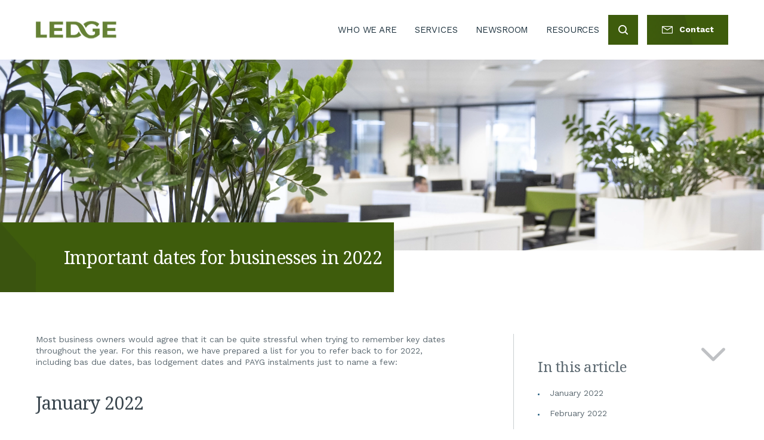

--- FILE ---
content_type: text/html; charset=UTF-8
request_url: https://www.ledge.com.au/news/important-dates-for-businesses-2022/
body_size: 108485
content:
<!DOCTYPE html>
<html dir="ltr" lang="en-US" prefix="og: https://ogp.me/ns#">
	<head>

		<meta charset="UTF-8">
<script type="text/javascript">
/* <![CDATA[ */
 var gform;gform||(document.addEventListener("gform_main_scripts_loaded",function(){gform.scriptsLoaded=!0}),window.addEventListener("DOMContentLoaded",function(){gform.domLoaded=!0}),gform={domLoaded:!1,scriptsLoaded:!1,initializeOnLoaded:function(o){gform.domLoaded&&gform.scriptsLoaded?o():!gform.domLoaded&&gform.scriptsLoaded?window.addEventListener("DOMContentLoaded",o):document.addEventListener("gform_main_scripts_loaded",o)},hooks:{action:{},filter:{}},addAction:function(o,n,r,t){gform.addHook("action",o,n,r,t)},addFilter:function(o,n,r,t){gform.addHook("filter",o,n,r,t)},doAction:function(o){gform.doHook("action",o,arguments)},applyFilters:function(o){return gform.doHook("filter",o,arguments)},removeAction:function(o,n){gform.removeHook("action",o,n)},removeFilter:function(o,n,r){gform.removeHook("filter",o,n,r)},addHook:function(o,n,r,t,i){null==gform.hooks[o][n]&&(gform.hooks[o][n]=[]);var e=gform.hooks[o][n];null==i&&(i=n+"_"+e.length),gform.hooks[o][n].push({tag:i,callable:r,priority:t=null==t?10:t})},doHook:function(n,o,r){var t;if(r=Array.prototype.slice.call(r,1),null!=gform.hooks[n][o]&&((o=gform.hooks[n][o]).sort(function(o,n){return o.priority-n.priority}),o.forEach(function(o){"function"!=typeof(t=o.callable)&&(t=window[t]),"action"==n?t.apply(null,r):r[0]=t.apply(null,r)})),"filter"==n)return r[0]},removeHook:function(o,n,t,i){var r;null!=gform.hooks[o][n]&&(r=(r=gform.hooks[o][n]).filter(function(o,n,r){return!!(null!=i&&i!=o.tag||null!=t&&t!=o.priority)}),gform.hooks[o][n]=r)}}); 
/* ]]> */
</script>

		<meta name="viewport" content="width=device-width, initial-scale=1">
		<meta name="format-detection" content="telephone=no">

		<link rel="author" href="Organik Web">

		<link rel="preload" as="font" href="https://www.ledge.com.au/themes/ledge/fonts/orgnk-ui-icons/ui-icons.woff2" type="font/woff2" crossorigin="anonymous">
		<link rel="preload" as="font" href="https://www.ledge.com.au/themes/ledge/fonts/orgnk-ui-icons/ui-icons.woff" type="font/woff" crossorigin="anonymous">

		<link rel="preload" as="font" href="https://www.ledge.com.au/themes/ledge/fonts/orgnk-social-icons/social-icons.woff2" type="font/woff2" crossorigin="anonymous">
		<link rel="preload" as="font" href="https://www.ledge.com.au/themes/ledge/fonts/orgnk-social-icons/social-icons.woff" type="font/woff" crossorigin="anonymous">

		<link rel="preload" href="https://fonts.googleapis.com/css2?family=Noto+Serif:wght@400;700&family=Work+Sans:wght@400;500;600;700&display=swap" as="style" onload="this.onload=null;this.rel='stylesheet'">

		<link rel="apple-touch-icon" sizes="180x180" href="https://www.ledge.com.au/apple-touch-icon.png">
		<link rel="icon" type="image/png" sizes="32x32" href="https://www.ledge.com.au/favicon-32x32.png">
		<link rel="icon" type="image/png" sizes="16x16" href="https://www.ledge.com.au/favicon-16x16.png">
		<link rel="manifest" href="https://www.ledge.com.au/site.webmanifest">
		<link rel="mask-icon" href="https://www.ledge.com.au/safari-pinned-tab.svg" color="#00d6bd">
		<link rel="shortcut icon" href="https://www.ledge.com.au/favicon.ico">
		<meta name="apple-mobile-web-app-title" content="Ledge">
		<meta name="application-name" content="Ledge">
		<meta name="msapplication-TileColor" content="#da532c">
		<meta name="theme-color" content="#ffffff">
		
<!-- Search Engine Optimization by Rank Math PRO - https://rankmath.com/ -->
<title>Important dates for businesses in 2022 - Ledge</title>
<meta name="description" content="Important Dates for Businesses in 2022, Including When Your Income Tax Lodgement and BAS Statements Are Due. Download Our Key Dates Checklist &gt;&gt;&gt;"/>
<meta name="robots" content="follow, index, max-snippet:-1, max-video-preview:-1, max-image-preview:large"/>
<link rel="canonical" href="https://www.ledge.com.au/news/important-dates-for-businesses-2022/" />
<meta property="og:locale" content="en_US" />
<meta property="og:type" content="article" />
<meta property="og:title" content="Important dates for businesses in 2022 - Ledge" />
<meta property="og:description" content="Important Dates for Businesses in 2022, Including When Your Income Tax Lodgement and BAS Statements Are Due. Download Our Key Dates Checklist &gt;&gt;&gt;" />
<meta property="og:url" content="https://www.ledge.com.au/news/important-dates-for-businesses-2022/" />
<meta property="og:site_name" content="Ledge" />
<meta property="article:section" content="Business and Finance" />
<meta property="og:updated_time" content="2022-10-04T07:49:51+00:00" />
<meta property="og:image" content="https://www.ledge.com.au/uploads/Greenery-2-scaled.jpg" />
<meta property="og:image:secure_url" content="https://www.ledge.com.au/uploads/Greenery-2-scaled.jpg" />
<meta property="og:image:width" content="2000" />
<meta property="og:image:height" content="1334" />
<meta property="og:image:alt" content="Indoor plants and cupboards in an estate plannning office." />
<meta property="og:image:type" content="image/jpeg" />
<meta property="article:published_time" content="2021-11-25T12:38:00+00:00" />
<meta property="article:modified_time" content="2022-10-04T07:49:51+00:00" />
<meta name="twitter:card" content="summary_large_image" />
<meta name="twitter:title" content="Important dates for businesses in 2022 - Ledge" />
<meta name="twitter:description" content="Important Dates for Businesses in 2022, Including When Your Income Tax Lodgement and BAS Statements Are Due. Download Our Key Dates Checklist &gt;&gt;&gt;" />
<meta name="twitter:image" content="https://www.ledge.com.au/uploads/Greenery-2-scaled.jpg" />
<script type="application/ld+json" class="rank-math-schema-pro">{"@context":"https://schema.org","@graph":[{"@type":"Place","@id":"https://www.ledge.com.au/#place","geo":{"@type":"GeoCoordinates","latitude":"-31.9576924","longitude":" 115.8074144"},"hasMap":"https://www.google.com/maps/search/?api=1&amp;query=-31.9576924, 115.8074144","address":{"@type":"PostalAddress","streetAddress":"Level 2, 420 Bagot Road","addressLocality":"Subiaco","addressRegion":"WA","postalCode":"6008","addressCountry":"Australia"}},{"@type":["LocalBusiness","Organization"],"@id":"https://www.ledge.com.au/#organization","name":"Ledge Finance Ltd","url":"https://www.ledge.com.au","email":"secure@ledge.com.au","address":{"@type":"PostalAddress","streetAddress":"Level 2, 420 Bagot Road","addressLocality":"Subiaco","addressRegion":"WA","postalCode":"6008","addressCountry":"Australia"},"logo":{"@type":"ImageObject","@id":"https://www.ledge.com.au/#logo","url":"https://www.ledge.com.au/uploads/LEDGE-ONLY_LOGO-CMYK-POSITIVE-600x100-1.png","contentUrl":"https://www.ledge.com.au/uploads/LEDGE-ONLY_LOGO-CMYK-POSITIVE-600x100-1.png","caption":"Ledge","inLanguage":"en-US","width":"600","height":"191"},"priceRange":"$$$","openingHours":["Monday,Tuesday,Wednesday,Thursday,Friday 08:00-18:00"],"location":{"@id":"https://www.ledge.com.au/#place"},"image":{"@id":"https://www.ledge.com.au/#logo"},"telephone":"+61863182777"},{"@type":"WebSite","@id":"https://www.ledge.com.au/#website","url":"https://www.ledge.com.au","name":"Ledge","publisher":{"@id":"https://www.ledge.com.au/#organization"},"inLanguage":"en-US"},{"@type":"ImageObject","@id":"https://www.ledge.com.au/uploads/Greenery-2-scaled.jpg","url":"https://www.ledge.com.au/uploads/Greenery-2-scaled.jpg","width":"4000","height":"2668","caption":"Indoor plants and cupboards in an estate plannning office.","inLanguage":"en-US"},{"@type":"WebPage","@id":"https://www.ledge.com.au/news/important-dates-for-businesses-2022/#webpage","url":"https://www.ledge.com.au/news/important-dates-for-businesses-2022/","name":"Important dates for businesses in 2022 - Ledge","datePublished":"2021-11-25T12:38:00+00:00","dateModified":"2022-10-04T07:49:51+00:00","isPartOf":{"@id":"https://www.ledge.com.au/#website"},"primaryImageOfPage":{"@id":"https://www.ledge.com.au/uploads/Greenery-2-scaled.jpg"},"inLanguage":"en-US"},{"@type":"Person","@id":"https://www.ledge.com.au/author/developer/","name":"Developer","url":"https://www.ledge.com.au/author/developer/","image":{"@type":"ImageObject","@id":"https://secure.gravatar.com/avatar/f67062d7007831a22e868438775ac60c460ac027b79d1d6e8c152c1a792a46c4?s=96&amp;d=mm&amp;r=g","url":"https://secure.gravatar.com/avatar/f67062d7007831a22e868438775ac60c460ac027b79d1d6e8c152c1a792a46c4?s=96&amp;d=mm&amp;r=g","caption":"Developer","inLanguage":"en-US"},"sameAs":["https://www.ledge.com.au"],"worksFor":{"@id":"https://www.ledge.com.au/#organization"}},{"@type":"BlogPosting","headline":"Important dates for businesses in 2022 - Ledge","keywords":"bas due dates","datePublished":"2021-11-25T12:38:00+00:00","dateModified":"2022-10-04T07:49:51+00:00","articleSection":"Business and Finance","author":{"@id":"https://www.ledge.com.au/author/developer/","name":"Developer"},"publisher":{"@id":"https://www.ledge.com.au/#organization"},"description":"Important Dates for Businesses in 2022, Including When Your Income Tax Lodgement and BAS Statements Are Due. Download Our Key Dates Checklist &gt;&gt;&gt;","name":"Important dates for businesses in 2022 - Ledge","@id":"https://www.ledge.com.au/news/important-dates-for-businesses-2022/#richSnippet","isPartOf":{"@id":"https://www.ledge.com.au/news/important-dates-for-businesses-2022/#webpage"},"image":{"@id":"https://www.ledge.com.au/uploads/Greenery-2-scaled.jpg"},"inLanguage":"en-US","mainEntityOfPage":{"@id":"https://www.ledge.com.au/news/important-dates-for-businesses-2022/#webpage"}}]}</script>
<!-- /Rank Math WordPress SEO plugin -->

<style id='wp-img-auto-sizes-contain-inline-css' type='text/css'>
img:is([sizes=auto i],[sizes^="auto," i]){contain-intrinsic-size:3000px 1500px}
/*# sourceURL=wp-img-auto-sizes-contain-inline-css */
</style>
<link rel='stylesheet' id='main-css' href='https://www.ledge.com.au/themes/ledge/css/main.min.css?ver=dd37804db0ab805cd5ae253017b5e0c2' type='text/css' media='all' />
<script type="application/ld+json" class="organik-article-schema">{
    "@context": "http:\/\/schema.org",
    "@type": "NewsArticle",
    "mainEntityOfPage": {
        "@type": "WebPage",
        "@id": "https:\/\/www.ledge.com.au\/news\/important-dates-for-businesses-2022\/"
    },
    "headline": "Important dates for businesses in 2022",
    "datePublished": "2021-11-25T12:38:00+00:00",
    "dateModified": "2022-10-04T07:49:51+00:00",
    "image": "https:\/\/www.ledge.com.au\/uploads\/Greenery-2-scaled.jpg",
    "publisher": {
        "@type": "Organization",
        "name": "Ledge"
    }
}</script>
					<!-- Google Tag Manager -->
			<script>(function(w,d,s,l,i){w[l]=w[l]||[];w[l].push({'gtm.start':
			new Date().getTime(),event:'gtm.js'});var f=d.getElementsByTagName(s)[0],
			j=d.createElement(s),dl=l!='dataLayer'?'&l='+l:'';j.async=true;j.src=
			'https://www.googletagmanager.com/gtm.js?id='+i+dl;f.parentNode.insertBefore(j,f);
			})(window,document,'script','dataLayer','GTM-MG2VKPK');</script>
			<!-- End Google Tag Manager -->
		
	<style id='global-styles-inline-css' type='text/css'>
:root{--wp--preset--aspect-ratio--square: 1;--wp--preset--aspect-ratio--4-3: 4/3;--wp--preset--aspect-ratio--3-4: 3/4;--wp--preset--aspect-ratio--3-2: 3/2;--wp--preset--aspect-ratio--2-3: 2/3;--wp--preset--aspect-ratio--16-9: 16/9;--wp--preset--aspect-ratio--9-16: 9/16;--wp--preset--color--black: #000000;--wp--preset--color--cyan-bluish-gray: #abb8c3;--wp--preset--color--white: #ffffff;--wp--preset--color--pale-pink: #f78da7;--wp--preset--color--vivid-red: #cf2e2e;--wp--preset--color--luminous-vivid-orange: #ff6900;--wp--preset--color--luminous-vivid-amber: #fcb900;--wp--preset--color--light-green-cyan: #7bdcb5;--wp--preset--color--vivid-green-cyan: #00d084;--wp--preset--color--pale-cyan-blue: #8ed1fc;--wp--preset--color--vivid-cyan-blue: #0693e3;--wp--preset--color--vivid-purple: #9b51e0;--wp--preset--gradient--vivid-cyan-blue-to-vivid-purple: linear-gradient(135deg,rgb(6,147,227) 0%,rgb(155,81,224) 100%);--wp--preset--gradient--light-green-cyan-to-vivid-green-cyan: linear-gradient(135deg,rgb(122,220,180) 0%,rgb(0,208,130) 100%);--wp--preset--gradient--luminous-vivid-amber-to-luminous-vivid-orange: linear-gradient(135deg,rgb(252,185,0) 0%,rgb(255,105,0) 100%);--wp--preset--gradient--luminous-vivid-orange-to-vivid-red: linear-gradient(135deg,rgb(255,105,0) 0%,rgb(207,46,46) 100%);--wp--preset--gradient--very-light-gray-to-cyan-bluish-gray: linear-gradient(135deg,rgb(238,238,238) 0%,rgb(169,184,195) 100%);--wp--preset--gradient--cool-to-warm-spectrum: linear-gradient(135deg,rgb(74,234,220) 0%,rgb(151,120,209) 20%,rgb(207,42,186) 40%,rgb(238,44,130) 60%,rgb(251,105,98) 80%,rgb(254,248,76) 100%);--wp--preset--gradient--blush-light-purple: linear-gradient(135deg,rgb(255,206,236) 0%,rgb(152,150,240) 100%);--wp--preset--gradient--blush-bordeaux: linear-gradient(135deg,rgb(254,205,165) 0%,rgb(254,45,45) 50%,rgb(107,0,62) 100%);--wp--preset--gradient--luminous-dusk: linear-gradient(135deg,rgb(255,203,112) 0%,rgb(199,81,192) 50%,rgb(65,88,208) 100%);--wp--preset--gradient--pale-ocean: linear-gradient(135deg,rgb(255,245,203) 0%,rgb(182,227,212) 50%,rgb(51,167,181) 100%);--wp--preset--gradient--electric-grass: linear-gradient(135deg,rgb(202,248,128) 0%,rgb(113,206,126) 100%);--wp--preset--gradient--midnight: linear-gradient(135deg,rgb(2,3,129) 0%,rgb(40,116,252) 100%);--wp--preset--font-size--small: 13px;--wp--preset--font-size--medium: 20px;--wp--preset--font-size--large: 36px;--wp--preset--font-size--x-large: 42px;--wp--preset--spacing--20: 0.44rem;--wp--preset--spacing--30: 0.67rem;--wp--preset--spacing--40: 1rem;--wp--preset--spacing--50: 1.5rem;--wp--preset--spacing--60: 2.25rem;--wp--preset--spacing--70: 3.38rem;--wp--preset--spacing--80: 5.06rem;--wp--preset--shadow--natural: 6px 6px 9px rgba(0, 0, 0, 0.2);--wp--preset--shadow--deep: 12px 12px 50px rgba(0, 0, 0, 0.4);--wp--preset--shadow--sharp: 6px 6px 0px rgba(0, 0, 0, 0.2);--wp--preset--shadow--outlined: 6px 6px 0px -3px rgb(255, 255, 255), 6px 6px rgb(0, 0, 0);--wp--preset--shadow--crisp: 6px 6px 0px rgb(0, 0, 0);}:where(.is-layout-flex){gap: 0.5em;}:where(.is-layout-grid){gap: 0.5em;}body .is-layout-flex{display: flex;}.is-layout-flex{flex-wrap: wrap;align-items: center;}.is-layout-flex > :is(*, div){margin: 0;}body .is-layout-grid{display: grid;}.is-layout-grid > :is(*, div){margin: 0;}:where(.wp-block-columns.is-layout-flex){gap: 2em;}:where(.wp-block-columns.is-layout-grid){gap: 2em;}:where(.wp-block-post-template.is-layout-flex){gap: 1.25em;}:where(.wp-block-post-template.is-layout-grid){gap: 1.25em;}.has-black-color{color: var(--wp--preset--color--black) !important;}.has-cyan-bluish-gray-color{color: var(--wp--preset--color--cyan-bluish-gray) !important;}.has-white-color{color: var(--wp--preset--color--white) !important;}.has-pale-pink-color{color: var(--wp--preset--color--pale-pink) !important;}.has-vivid-red-color{color: var(--wp--preset--color--vivid-red) !important;}.has-luminous-vivid-orange-color{color: var(--wp--preset--color--luminous-vivid-orange) !important;}.has-luminous-vivid-amber-color{color: var(--wp--preset--color--luminous-vivid-amber) !important;}.has-light-green-cyan-color{color: var(--wp--preset--color--light-green-cyan) !important;}.has-vivid-green-cyan-color{color: var(--wp--preset--color--vivid-green-cyan) !important;}.has-pale-cyan-blue-color{color: var(--wp--preset--color--pale-cyan-blue) !important;}.has-vivid-cyan-blue-color{color: var(--wp--preset--color--vivid-cyan-blue) !important;}.has-vivid-purple-color{color: var(--wp--preset--color--vivid-purple) !important;}.has-black-background-color{background-color: var(--wp--preset--color--black) !important;}.has-cyan-bluish-gray-background-color{background-color: var(--wp--preset--color--cyan-bluish-gray) !important;}.has-white-background-color{background-color: var(--wp--preset--color--white) !important;}.has-pale-pink-background-color{background-color: var(--wp--preset--color--pale-pink) !important;}.has-vivid-red-background-color{background-color: var(--wp--preset--color--vivid-red) !important;}.has-luminous-vivid-orange-background-color{background-color: var(--wp--preset--color--luminous-vivid-orange) !important;}.has-luminous-vivid-amber-background-color{background-color: var(--wp--preset--color--luminous-vivid-amber) !important;}.has-light-green-cyan-background-color{background-color: var(--wp--preset--color--light-green-cyan) !important;}.has-vivid-green-cyan-background-color{background-color: var(--wp--preset--color--vivid-green-cyan) !important;}.has-pale-cyan-blue-background-color{background-color: var(--wp--preset--color--pale-cyan-blue) !important;}.has-vivid-cyan-blue-background-color{background-color: var(--wp--preset--color--vivid-cyan-blue) !important;}.has-vivid-purple-background-color{background-color: var(--wp--preset--color--vivid-purple) !important;}.has-black-border-color{border-color: var(--wp--preset--color--black) !important;}.has-cyan-bluish-gray-border-color{border-color: var(--wp--preset--color--cyan-bluish-gray) !important;}.has-white-border-color{border-color: var(--wp--preset--color--white) !important;}.has-pale-pink-border-color{border-color: var(--wp--preset--color--pale-pink) !important;}.has-vivid-red-border-color{border-color: var(--wp--preset--color--vivid-red) !important;}.has-luminous-vivid-orange-border-color{border-color: var(--wp--preset--color--luminous-vivid-orange) !important;}.has-luminous-vivid-amber-border-color{border-color: var(--wp--preset--color--luminous-vivid-amber) !important;}.has-light-green-cyan-border-color{border-color: var(--wp--preset--color--light-green-cyan) !important;}.has-vivid-green-cyan-border-color{border-color: var(--wp--preset--color--vivid-green-cyan) !important;}.has-pale-cyan-blue-border-color{border-color: var(--wp--preset--color--pale-cyan-blue) !important;}.has-vivid-cyan-blue-border-color{border-color: var(--wp--preset--color--vivid-cyan-blue) !important;}.has-vivid-purple-border-color{border-color: var(--wp--preset--color--vivid-purple) !important;}.has-vivid-cyan-blue-to-vivid-purple-gradient-background{background: var(--wp--preset--gradient--vivid-cyan-blue-to-vivid-purple) !important;}.has-light-green-cyan-to-vivid-green-cyan-gradient-background{background: var(--wp--preset--gradient--light-green-cyan-to-vivid-green-cyan) !important;}.has-luminous-vivid-amber-to-luminous-vivid-orange-gradient-background{background: var(--wp--preset--gradient--luminous-vivid-amber-to-luminous-vivid-orange) !important;}.has-luminous-vivid-orange-to-vivid-red-gradient-background{background: var(--wp--preset--gradient--luminous-vivid-orange-to-vivid-red) !important;}.has-very-light-gray-to-cyan-bluish-gray-gradient-background{background: var(--wp--preset--gradient--very-light-gray-to-cyan-bluish-gray) !important;}.has-cool-to-warm-spectrum-gradient-background{background: var(--wp--preset--gradient--cool-to-warm-spectrum) !important;}.has-blush-light-purple-gradient-background{background: var(--wp--preset--gradient--blush-light-purple) !important;}.has-blush-bordeaux-gradient-background{background: var(--wp--preset--gradient--blush-bordeaux) !important;}.has-luminous-dusk-gradient-background{background: var(--wp--preset--gradient--luminous-dusk) !important;}.has-pale-ocean-gradient-background{background: var(--wp--preset--gradient--pale-ocean) !important;}.has-electric-grass-gradient-background{background: var(--wp--preset--gradient--electric-grass) !important;}.has-midnight-gradient-background{background: var(--wp--preset--gradient--midnight) !important;}.has-small-font-size{font-size: var(--wp--preset--font-size--small) !important;}.has-medium-font-size{font-size: var(--wp--preset--font-size--medium) !important;}.has-large-font-size{font-size: var(--wp--preset--font-size--large) !important;}.has-x-large-font-size{font-size: var(--wp--preset--font-size--x-large) !important;}
/*# sourceURL=global-styles-inline-css */
</style>
</head>

	<body class="wp-singular post-template-default single single-post postid-2820 single-format-standard wp-theme-ledge no-js is-inner-page is-group-blog is-classic-editor">

		<script>document.body.className = document.body.className.replace('no-js','js');</script>

					<!-- Google Tag Manager (noscript) -->
			<noscript><iframe src="https://www.googletagmanager.com/ns.html?id=GTM-MG2VKPK"
			height="0" width="0" style="display:none;visibility:hidden"></iframe></noscript>
			<!-- End Google Tag Manager (noscript) -->
		
		<a href="#main-content" class="skip-to skip-to-content"><span>Skip to content</span></a>
		
<header class="header" data-header-breakpoint="1200">
    <div class="header-middle">
        <div class="container">
            <div class="header-middle-wrap">

                <div class="header-middle-left">
                    <a class="header-logo" href="https://www.ledge.com.au/"
                        title="Ledge">
                        <img width="100" height="100" class="logo"
                            src="https://www.ledge.com.au/themes/ledge/images/logos/logo-full.svg"
                            alt="Ledge" loading="lazy" />
                    </a>
                </div>

                <div class="header-middle-right">
                    <nav class="desktop-menu nav-has-sub-menu">
                        <ul id="menu-main-menu" class="menu"><li id="menu-item-13161" class="menu-item menu-item-type-post_type menu-item-object-page menu-item-13161"><a href="https://www.ledge.com.au/who-we-are/"><i class="current-marker" aria-hidden="true"></i>Who We Are</a></li>
<li id="menu-item-315" class="menu-item menu-item-type-post_type menu-item-object-page menu-item-has-children menu-item-315"><a href="https://www.ledge.com.au/services/"><i class="current-marker" aria-hidden="true"></i>Services</a>
<ul class="sub-menu">
	<li id="menu-item-13659" class="menu-item menu-item-type-post_type menu-item-object-page menu-item-13659"><a href="https://www.ledge.com.au/services/business-finance-services/"><i class="current-marker" aria-hidden="true"></i>Business Finance Solutions Australia</a></li>
	<li id="menu-item-977526" class="menu-item menu-item-type-post_type menu-item-object-page menu-item-977526"><a href="https://www.ledge.com.au/services/debt-advisory-services/"><i class="current-marker" aria-hidden="true"></i>Debt Advisory Services</a></li>
	<li id="menu-item-13660" class="menu-item menu-item-type-post_type menu-item-object-page menu-item-13660"><a href="https://www.ledge.com.au/services/equipment-financing/"><i class="current-marker" aria-hidden="true"></i>Equipment Finance in Australia</a></li>
	<li id="menu-item-13931" class="menu-item menu-item-type-post_type menu-item-object-page menu-item-13931"><a href="https://www.ledge.com.au/services/insurance-premium-funding/"><i class="current-marker" aria-hidden="true"></i>Insurance Premium Funding</a></li>
	<li id="menu-item-13930" class="menu-item menu-item-type-post_type menu-item-object-page menu-item-13930"><a href="https://www.ledge.com.au/services/business-loans-australia/"><i class="current-marker" aria-hidden="true"></i>Business Loans</a></li>
	<li id="menu-item-13662" class="menu-item menu-item-type-post_type menu-item-object-page menu-item-13662"><a href="https://www.ledge.com.au/services/property-finance-perth/"><i class="current-marker" aria-hidden="true"></i>Property Finance</a></li>
	<li id="menu-item-13661" class="menu-item menu-item-type-post_type menu-item-object-page menu-item-13661"><a href="https://www.ledge.com.au/services/health-medical-finance-perth/"><i class="current-marker" aria-hidden="true"></i>Health &#038; Medical Equipment Finance</a></li>
	<li id="menu-item-14627" class="menu-item menu-item-type-post_type menu-item-object-page menu-item-14627"><a href="https://www.ledge.com.au/services/home-loan-finance/"><i class="current-marker" aria-hidden="true"></i>Home Loan Finance</a></li>
</ul>
</li>
<li id="menu-item-14630" class="menu-item menu-item-type-post_type menu-item-object-page current_page_parent menu-item-14630"><a href="https://www.ledge.com.au/news/"><i class="current-marker" aria-hidden="true"></i>Newsroom</a></li>
<li id="menu-item-13159" class="menu-item menu-item-type-post_type menu-item-object-page menu-item-13159"><a href="https://www.ledge.com.au/resources/"><i class="current-marker" aria-hidden="true"></i>Resources</a></li>
</ul>                    </nav>

                    <div class="search-panel">
                        <div class="panel-wrap">
                            <form class="site-search-form" method="get" role="search" action="https://www.ledge.com.au/" autocomplete="off">
    <label for="s" class="screen-reader-text">Type your search and press enter</label>
    <input class="search-input" name="s" type="text" value="" placeholder="Search the website...">
    <button class="search-submit">
        <i class="icon" aria-hidden="true"></i>
        <span class="screen-reader-text">Submit your search</span>
    </button>
</form>
                        </div>
                    </div>

                    <div class="site-tools">
                        <button class="search-panel-trigger">
                            <span class="screen-reader-text">Search</span>
                            <div class="label-swapper align-centre slide-down" aria-hidden="true">
                                <div class="label">
                                    <i class="icon search" aria-hidden="true"></i>
                                    <span class="text">Open</span>
                                </div>
                                <div class="label">
                                    <i class="icon close" aria-hidden="true"></i>
                                    <span class="text">Close</span>
                                </div>
                            </div>
                        </button>
                        <button class="mobile-menu-panel-trigger">
                            <span
                                class="screen-reader-text">Mobile menu</span>
                            <div class="button-inner">
                                <div class="hamburger">
                                    <div class="bar top-bun"></div>
                                    <div class="bar patty"></div>
                                    <div class="bar bottom-bun"></div>
                                </div>
                            </div>
                        </button>

                                                    <a class="contact-page-button primary-button" href="https://www.ledge.com.au/contact-us/">
                                <div class="label">
                                    <i class="icon contact"></i>
                                    <span class="text">Contact</span>
                                </div>
                            </a>
                                            </div>
                </div>
            </div>
        </div>
    </div>

    
<div class="overlay-panel">
    <div class="panel-wrap">
        <div class="mobile-menu-panel">
            <div class="panel-scroll">
                <div class="container">

                    <nav class="mobile-menu" data-transition-delay="0.1" aria-label="Mobile menu">
                        <div class="mobile-search inputs-light">
                            <form class="site-search-form" method="get" role="search" action="https://www.ledge.com.au/" autocomplete="off">
    <label for="s" class="screen-reader-text">Type your search and press enter</label>
    <input class="search-input" name="s" type="text" value="" placeholder="Search the website...">
    <button class="search-submit">
        <i class="icon" aria-hidden="true"></i>
        <span class="screen-reader-text">Submit your search</span>
    </button>
</form>
                        </div>

                        <ul id="menu-main-menu-1" class="menu"><li class="menu-item menu-item-type-post_type menu-item-object-page menu-item-13161"><a href="https://www.ledge.com.au/who-we-are/"><i class="current-marker" aria-hidden="true"></i>Who We Are</a></li>
<li class="menu-item menu-item-type-post_type menu-item-object-page menu-item-has-children menu-item-315"><a href="https://www.ledge.com.au/services/"><i class="current-marker" aria-hidden="true"></i>Services</a>
<ul class="sub-menu">
	<li class="menu-item menu-item-type-post_type menu-item-object-page menu-item-13659"><a href="https://www.ledge.com.au/services/business-finance-services/"><i class="current-marker" aria-hidden="true"></i>Business Finance Solutions Australia</a></li>
	<li class="menu-item menu-item-type-post_type menu-item-object-page menu-item-977526"><a href="https://www.ledge.com.au/services/debt-advisory-services/"><i class="current-marker" aria-hidden="true"></i>Debt Advisory Services</a></li>
	<li class="menu-item menu-item-type-post_type menu-item-object-page menu-item-13660"><a href="https://www.ledge.com.au/services/equipment-financing/"><i class="current-marker" aria-hidden="true"></i>Equipment Finance in Australia</a></li>
	<li class="menu-item menu-item-type-post_type menu-item-object-page menu-item-13931"><a href="https://www.ledge.com.au/services/insurance-premium-funding/"><i class="current-marker" aria-hidden="true"></i>Insurance Premium Funding</a></li>
	<li class="menu-item menu-item-type-post_type menu-item-object-page menu-item-13930"><a href="https://www.ledge.com.au/services/business-loans-australia/"><i class="current-marker" aria-hidden="true"></i>Business Loans</a></li>
	<li class="menu-item menu-item-type-post_type menu-item-object-page menu-item-13662"><a href="https://www.ledge.com.au/services/property-finance-perth/"><i class="current-marker" aria-hidden="true"></i>Property Finance</a></li>
	<li class="menu-item menu-item-type-post_type menu-item-object-page menu-item-13661"><a href="https://www.ledge.com.au/services/health-medical-finance-perth/"><i class="current-marker" aria-hidden="true"></i>Health &#038; Medical Equipment Finance</a></li>
	<li class="menu-item menu-item-type-post_type menu-item-object-page menu-item-14627"><a href="https://www.ledge.com.au/services/home-loan-finance/"><i class="current-marker" aria-hidden="true"></i>Home Loan Finance</a></li>
</ul>
</li>
<li class="menu-item menu-item-type-post_type menu-item-object-page current_page_parent menu-item-14630"><a href="https://www.ledge.com.au/news/"><i class="current-marker" aria-hidden="true"></i>Newsroom</a></li>
<li class="menu-item menu-item-type-post_type menu-item-object-page menu-item-13159"><a href="https://www.ledge.com.au/resources/"><i class="current-marker" aria-hidden="true"></i>Resources</a></li>
</ul>                    </nav>
                </div>
            </div>
        </div>
    </div>
</div>

</header>
		<div class="page-body">

<main id="main-content" class="standard-page single-post" role="main">

        <section class="entry-header has-image">
    <div class="overlay"></div>
    <picture><source srcset="/resized-uploads/Greenery-2-scaled_resized_306db24e5e1ed58f895b426f9eb35682b0f992ee.webp" media="(min-width: 1280px)" type="image/webp"><source srcset="/resized-uploads/Greenery-2-scaled_resized_4a8c6d4bea3d5298f087a8e547982f0278a3e271.jpg" media="(min-width: 1280px)" type="image/jpg"><source srcset="/resized-uploads/Greenery-2-scaled_resized_57b2ec9926e9b3a7bdc95152c0db80c321bbf14a.webp" media="(min-width: 200px)" type="image/webp"><source srcset="/resized-uploads/Greenery-2-scaled_resized_937e8d0bd879baf8cc70be9a019316dfabe18230.jpg" media="(min-width: 200px)" type="image/jpg"><source srcset="/resized-uploads/Greenery-2-scaled_resized_4a8c6d4bea3d5298f087a8e547982f0278a3e271.jpg" media="(min-width: 0px)" type="image/jpg"><img src="/resized-uploads/Greenery-2-scaled_resized_4a8c6d4bea3d5298f087a8e547982f0278a3e271.jpg"class="image entry-image" alt="Indoor plants and cupboards in an estate plannning office."></picture>
    <div class="container">
    </div>
    <div class="section section-entry-content">
        <div class="entry-header-wrap contain-left">
            <div class="entry-header-content">

                <h1 class="entry-title h2">Important dates for businesses in 2022</h2>

                
                
                            </div>
        </div>
    </div>
</section>
    <section class="section section-pad section-standard-page allow-overflow">
        <div class="container">
            <div class="section-wrap">
                <div class="standard-page-wrap sidebar-right">

                    <article id="post-2820" class="entry-has-contents-table post-2820 post type-post status-publish format-standard has-post-thumbnail hentry category-business-and-finance">

	
	<div class="editor-content">
		<div class="editor-content-wrap">
			<p>Most business owners would agree that it can be quite stressful when trying to remember key dates throughout the year. For this reason, we have prepared a list for you to refer back to for 2022, including bas due dates, bas lodgement dates and PAYG instalments just to name a few:</p>
<h2>January 2022</h2>
<h3>15 January:</h3>
<ul>
<li>Lodge tax return for the taxable head company of a consolidated group (including a new registrant) that has a member deemed a large/medium entity in the latest year lodged.</li>
<li>Lodge tax return for taxable large/medium taxpayer’s entities as per the latest year lodged.</li>
</ul>
<h3>21 January:</h3>
<ul>
<li>Lodge and pay quarterly PAYG IAS (Oct &#8211; Dec 2021) for head companies of consolidated groups</li>
<li>Lodge and pay December 2021 monthly business activity statement except for business clients with up to $10 million turnover who report GST monthly and lodge electronically.</li>
</ul>
<h3>28 January:</h3>
<ul>
<li>Quarterly SGC statement due (Oct &#8211; Dec 2021)</li>
</ul>
<h3>31 January:</h3>
<ul>
<li>Lodge TFN report for closely held trusts if any beneficiary quoted their TFN to a trustee in quarter 2, 2021-2022</li>
</ul>
<h2>February 2022</h2>
<h3>21 February:</h3>
<ul>
<li>Lodge and pay January monthly BAS</li>
<li>December monthly BAS for business clients with up to $10 million turnover who report GST monthly and lodge electronically</li>
</ul>
<h3>28 February:</h3>
<ul>
<li>Tax return for non-taxable large/medium entities as per the latest year lodged</li>
<li>Tax returns for new registrant (taxable and non-taxable) large/medium entities</li>
<li>Tax return for non-taxable head company of a Consolidated group, including a new registrant</li>
<li>Tax return for any member of a consolidated group who exits the consolidated group for any period during the year of income</li>
<li>Tax return for large/medium new registrant (non-taxable) Consolidated group</li>
<li>SMSF Fund Annual Return for new registrant (taxable and non-taxable) SMSF, unless they have been advised of a 31 October 2021 due date at finalisation of a review of the SMSF at registration</li>
<li>Lodge and pay quarter 2, 2021-22 activity statement for all lodgement methods</li>
<li>Quarterly Instalment Notice (form R, S or T) (Oct &#8211; Dec 2021)</li>
<li>Annual GST return – lodge (and pay if applicable) if the taxpayer does not have a tax return lodgment obligation</li>
<li>SG charge statement – quarterly (Oct &#8211; Dec 2021) if the employer did not pay enough contributions on time</li>
</ul>
<h2>March 2022</h2>
<h3>21 March:</h3>
<ul>
<li>Lodge and pay February monthly BAS</li>
</ul>
<h3>31 March:</h3>
<ul>
<li>Lodge tax return for companies and super funds with total income of more than $2 million in the latest year lodged (excluding large/medium taxpayers), unless the return was due earlier</li>
<li>Lodge tax return for the head company of a consolidated group (excluding large/medium), with a member who had a total income in excess of $2 million in their latest year lodged, unless the return was due earlier</li>
<li>Lodge tax return for Individuals and trusts – latest return resulted in a tax liability of $20,000 or more, excluding large/medium trusts</li>
</ul>
<h2>April 2022</h2>
<h3>21 April:</h3>
<ul>
<li>Quarterly PAYG IAS (Jan &#8211; Mar 2022) for head companies of a consolidated group</li>
<li>Lodge and pay March monthly BAS</li>
</ul>
<h3>28 April:</h3>
<ul>
<li>Lodge and pay quarter 3, 2021-22 activity statement if electing to receive and lodge by paper and not an active STP reporter.</li>
<li>Pay quarterly Instalment Notice (form R, S, or T) (Jan &#8211; Mar 2022)</li>
<li>Quarterly SG Contributions (Jan &#8211; Mar 2022)</li>
</ul>
<h3>30 April:</h3>
<ul>
<li>Lodge TFN report for closely held trusts if any beneficiary quoted their TFN to a trustee in quarter 3, 2021-22.</li>
<li>Lodge lost members report for the period 1 July 2021 to 31 December 2021.</li>
</ul>
<h2>May 2022</h2>
<h3>15 May:</h3>
<ul>
<li>2021 Tax Returns for all entities that did not have to lodge earlier and are not eligible for the 5 June concession.</li>
</ul>
<h3>21 May:</h3>
<ul>
<li>Lodge and pay April monthly BAS</li>
<li>Final date to add new FBT clients to your client list to ensure they receive the lodgment and payment concessions for their fringe benefits tax returns.</li>
<li>Lodge and pay FBT annual return if lodging by paper</li>
</ul>
<h3>26 May:</h3>
<ul>
<li>Lodge and pay eligible quarter 3, 2021-22 activity statements if you or your client have elected to receive and lodge electronically.</li>
</ul>
<h3>28 May:</h3>
<ul>
<li>SG charge statement – quarterly (Jan &#8211; Mar 2022) if the employer did not pay enough contributions on time.</li>
</ul>
<h2>June 2022</h2>
<h3>05 June:</h3>
<ul>
<li>Lodge tax return for all entities with a lodgment due date of 15 May 2022 if the tax return is not required earlier.</li>
<li>Lodge tax returns for individuals and trusts with a lodgment due date of 15 May 2022</li>
</ul>
<h3>21 June:</h3>
<ul>
<li>Lodge and pay May monthly BAS</li>
</ul>
<h3>25 June:</h3>
<ul>
<li>Lodge and pay 2022 Fringe benefits tax annual return for tax agents if lodging electronically.</li>
</ul>
<h3>30 June:</h3>
<ul>
<li>SG contributions must be paid by this date to qualify for a tax deduction in the 2021-22 financial year.</li>
<li>END OF 2022 FINANCIAL YEAR</li>
</ul>
<p>Please Note: This is only a concise list, as such there may be other key dates that relate to your business. For more information please refer to the below websites or speak to your accountant for more.</p>
<p><a href="https://www.ato.gov.au/" target="_blank" rel="noopener">Australian Taxation Office</a></p>
<p><a href="https://www.business.gov.au/" target="_blank" rel="noopener">Australian Government Business</a></p>
<p><a href="https://www.wa.gov.au/" target="_blank" rel="noopener">Western Australian Government</a></p>
<hr />
<h3>2020 – 21 Business Incentive Summary – Plant &amp; Equipment</h3>
<h4>Small Business Entities­</h4>
<p><img decoding="async" class="size-full wp-image-6110 aligncenter" src="https://www.ledge.com.au/uploads/Small-Business-Entities.png" alt="Business incentives for small businesses outlined in a table." width="600" height="auto" title="Important dates for businesses in 2022 1"></p>
<h3>2020 – 21 Business Incentive Summary – Plant &amp; Equipment</h3>
<h4>Medium Business Entities­</h4>
<p><img decoding="async" class="size-full wp-image-6111 aligncenter" src="https://www.ledge.com.au/uploads/Medium-Business-Entities.png" alt="Business incentive summary for medium business entities." width="600" height="auto" title="Important dates for businesses in 2022 2"></p>
<h3>2020 – 21 Business Incentive Summary – Plant &amp; Equipment</h3>
<h4>Large Business Entities</h4>
<p><img decoding="async" class="size-full wp-image-6112 aligncenter" src="https://www.ledge.com.au/uploads/Large-Business-Entities.png" alt="Business incentive summary for large business entities." width="600" height="auto" title="Important dates for businesses in 2022 3"></p>
<hr />
<h2>Tax terms explained</h2>
<h3>BAS</h3>
<p><strong>What is a BAS?</strong></p>
<p>BAS, or business activity statement, is required if you are a GST-registered business. It is a way of letting the government know how much was paid on purchases and for the ATO to work out your GST refund or bill.</p>
<p><strong>What are BAS Due Dates?</strong></p>
<p>BAS is completed one to twelve times a year depending on the size of your business. If your business has a $20 million annual turnover, BAS is due between the 21st – 23rd day of the month following the end of the taxable period. For example, June monthly BAS is due on 21 July. If your business has less than a $20 million turnover, it will have to be completed quarterly. And if you turnover less than $75,000 (or $150,000 for non-profits) you lodge a BAS annually.</p>
<h3>Super Guarantee Charge (SGC)</h3>
<p><strong>What is an SGC?</strong></p>
<p>Employers are required to pay their employees a superannuation guarantee which is outlined in the employment conditions. A Super Guarantee Charge (SGC) is what an employer may have to pay to the ATO if they fail to pay the super guarantee to the correct super fund by the due date.</p>
<p><strong>When is SGC Due?</strong></p>
<p>The employer must lodge the SGC statement and pay the charge to the ATO by the 28th day of the second month after the quarter. For example, for quarter 1 (July – September) the SGC statement and SGC itself is due on 28 November.</p>
<h3>PAYG Instalment and Withholding</h3>
<p><strong>What is a PAYG Instalment?</strong></p>
<p>PAYG, or pay as you go, is where you pay your income tax in instalments, helping you to avoid a large tax bill after you lodge your business’ income tax return.</p>
<p><strong>What is PAYG withholding?</strong></p>
<p>PAYG withholding is the amount of tax you withhold from their pay which then gets sent to the ATO. Employees can then claim against the amount withheld at the end of the financial year.</p>
<h3>Business Incentive Summary – Plant &amp; Equipment</h3>
<p>Eligible businesses can claim an immediate deduction for the business portion of the cost of an asset in the year the asset is first used or installed ready for use.</p>
<p>Instant asset write-off can be used for:</p>
<ul>
<li>multiple assets, if the cost of each individual asset is less than the relevant threshold</li>
<li>new and second-hand assets.</li>
</ul>
<p>If you are a small business, you will need to apply the simplified depreciation rules in order to claim the instant asset write-off. It cannot be used for <a href="https://www.ato.gov.au/Business/Depreciation-and-capital-expenses-and-allowances/Simpler-depreciation-for-small-business/Assets-and-exclusions/" target="_blank" rel="noopener">assets that are excluded</a> from those rules.</p>
<p>The instant asset write-off eligibility criteria and threshold have changed over time. You need to check your business&#8217;s eligibility and apply the correct threshold amount depending on when the asset was purchased, first used or installed ready for use.</p>
		</div>
	</div>

</article>

                    
		<aside class="post-sidebar entry-contents">
			<div class="sidebar no-menu" data-offset-top="80" data-offset-bottom="80">
				<div class="sidebar-wrap no-padding-mobile">
										<div class="entry-contents-table">
						<span class="title h3">In this article</span>
					</div>
				</div>
			</div>
		</aside>


                </div>
            </div>
        </div>
    </section>

    
	<section class="section section-pad section-light section-related-articles">
		<div class="container">
			<div class="section-wrap">

				<div class="section-header split">
					<div class="section-header-wrap">

						<div class="section-header-content">
							<h2 class="title">Related articles</h2>
						</div>

						<div class="section-header-actions hide-mobile">
							<a class="primary-button button-all-posts" href="https://www.ledge.com.au/news/category/business-and-finance/">View Business and Finance</a>
						</div>

					</div>
				</div>

				<div class="posts-slider">
					<div class="posts-list splide">
						<div class="splide__track">
							<div class="splide__list">
								
<article id="post-1158319" class="entry splide__slide post-1158319 post type-post status-publish format-standard has-post-thumbnail hentry category-business-and-finance">
	<a class="entry-link" href="https://www.ledge.com.au/news/succession-planning-in-farming/" target="_self">
		<div class="entry-wrapper">
			<div class="ratio-sizer image-container has-image">
									<picture><source srcset="/resized-uploads/grain-growing-farm-hay-bails_resized_0f5bf6d31572c09ad9a47d9e883878c387a5c93f.webp" media="(min-width: 1280px)" type="image/webp"><source srcset="/resized-uploads/grain-growing-farm-hay-bails_resized_f935a98b16d6e3af66acfd3ac0718b304e9de6ad.jpg" media="(min-width: 1280px)" type="image/jpg"><source srcset="/resized-uploads/grain-growing-farm-hay-bails_resized_a436735d261c755993b819c092b2327eca5f4887.webp" media="(min-width: 200px)" type="image/webp"><source srcset="/resized-uploads/grain-growing-farm-hay-bails_resized_ca18144cef71ec461fb4078d8aebd75be3a072c0.jpg" media="(min-width: 200px)" type="image/jpg"><source srcset="/resized-uploads/grain-growing-farm-hay-bails_resized_f935a98b16d6e3af66acfd3ac0718b304e9de6ad.jpg" media="(min-width: 0px)" type="image/jpg"><img src="/resized-uploads/grain-growing-farm-hay-bails_resized_f935a98b16d6e3af66acfd3ac0718b304e9de6ad.jpg"class="image entry-thumb image-cover" alt="grain growing farm hay bails" loading="lazy" width="400" height="400"></picture>								<div class="post-header">
					<div class="meta" aria-hidden="true">
						<span class="posted-on">12 January 2026</span>
					</div>
					<h2 class="title h3">Succession Planning in Farming: Overcoming Challenges and Securing Your Legacy</h2>
				</div>
				<div class="link-triangle"></div>
            </div>

			<div class="entry-preview">
				<div class="entry-preview-content">

                                            <div class="excerpt" aria-hidden="true">For many Western Australian farming families, the farm is more than a business — it’s home, history, and legacy built over generations. Yet Succession Planning in agriculture is rarely straightforward. As we move into a new year, many families begin reflecting on the future of their farming business. Without careful planning, the transition from one generation to the next can bring emotional strain, financial pressure, and operational risk, potentially impacting both family relationships and the long-term viability of the farm. Why Succession Planning Is One of the Biggest Challenges in Agriculture Farming succession is complex because it sits at the...</div>
                    
					<div class="actions">
						<button class="primary-button transparent">Read More</button>
					</div>
				</div>
			</div>
		</div>
	</a>
</article>

<article id="post-1125433" class="entry splide__slide post-1125433 post type-post status-publish format-standard has-post-thumbnail hentry category-business-and-finance">
	<a class="entry-link" href="https://www.ledge.com.au/news/reframing-wealth/" target="_self">
		<div class="entry-wrapper">
			<div class="ratio-sizer image-container has-image">
									<picture><source srcset="/resized-uploads/family-business-warehouse-silhouette_resized_aaa0e42b9258d19c368934ac9f8ba5af325fde56.webp" media="(min-width: 1280px)" type="image/webp"><source srcset="/resized-uploads/family-business-warehouse-silhouette_resized_15d9f91920afb31544c3216cf49ab414f274540d.jpg" media="(min-width: 1280px)" type="image/jpg"><source srcset="/resized-uploads/family-business-warehouse-silhouette_resized_bbab42f92aec2bc2d7fdb3cf17c64023de8dea4b.webp" media="(min-width: 200px)" type="image/webp"><source srcset="/resized-uploads/family-business-warehouse-silhouette_resized_bfa0d9f28b1b6cfa2fab0bcb70ae4e2c2e01554e.jpg" media="(min-width: 200px)" type="image/jpg"><source srcset="/resized-uploads/family-business-warehouse-silhouette_resized_15d9f91920afb31544c3216cf49ab414f274540d.jpg" media="(min-width: 0px)" type="image/jpg"><img src="/resized-uploads/family-business-warehouse-silhouette_resized_15d9f91920afb31544c3216cf49ab414f274540d.jpg"class="image entry-thumb image-cover" alt="family business warehouse silhouette" loading="lazy" width="400" height="400"></picture>								<div class="post-header">
					<div class="meta" aria-hidden="true">
						<span class="posted-on">19 November 2025</span>
					</div>
					<h2 class="title h3">Reframing Wealth: How Multi-Capital Thinking Shapes Stronger Family Legacies</h2>
				</div>
				<div class="link-triangle"></div>
            </div>

			<div class="entry-preview">
				<div class="entry-preview-content">

                                            <div class="excerpt" aria-hidden="true">What is wealth for? What is the purpose of building wealth in a family business setting? It’s a deceptively simple question, but it can be a transformative one, because when families define wealth purely in financial terms, they narrow the scope of what their legacy can be. But when that definition expands, everything changes. James Hughes’ multi-capital framework James Hughes’ multi-capital framework offers a powerful way to rethink legacy. The framework recognises five forms of wealth: financial, human, intellectual, social, and spiritual capital. Some are easy to quantify. Others are intangible. But together, they tell a fuller story of what...</div>
                    
					<div class="actions">
						<button class="primary-button transparent">Read More</button>
					</div>
				</div>
			</div>
		</div>
	</a>
</article>

<article id="post-1125428" class="entry splide__slide post-1125428 post type-post status-publish format-standard has-post-thumbnail hentry category-business-and-finance category-finance-news">
	<a class="entry-link" href="https://www.ledge.com.au/news/wa-commercial-property-pulse-check-october-2025/" target="_self">
		<div class="entry-wrapper">
			<div class="ratio-sizer image-container has-image">
									<picture><source srcset="/resized-uploads/Perth-Commercial-Business-Centre-cityscape_resized_fdddf0761faa246bceb11f3429b0873c271afb9f.webp" media="(min-width: 1280px)" type="image/webp"><source srcset="/resized-uploads/Perth-Commercial-Business-Centre-cityscape_resized_b24a8f4dc5f0d7fb1b7f67900cf31c3f5d8bf812.jpg" media="(min-width: 1280px)" type="image/jpg"><source srcset="/resized-uploads/Perth-Commercial-Business-Centre-cityscape_resized_184db78d1112ceed211a7134788c5f04c561c3ae.webp" media="(min-width: 200px)" type="image/webp"><source srcset="/resized-uploads/Perth-Commercial-Business-Centre-cityscape_resized_0e49e2d8fcfbc18fdbaef61ac11b88d64c4c6a00.jpg" media="(min-width: 200px)" type="image/jpg"><source srcset="/resized-uploads/Perth-Commercial-Business-Centre-cityscape_resized_b24a8f4dc5f0d7fb1b7f67900cf31c3f5d8bf812.jpg" media="(min-width: 0px)" type="image/jpg"><img src="/resized-uploads/Perth-Commercial-Business-Centre-cityscape_resized_b24a8f4dc5f0d7fb1b7f67900cf31c3f5d8bf812.jpg"class="image entry-thumb image-cover" alt="Perth Commercial Business Centre cityscape at dusk" loading="lazy" width="400" height="400"></picture>								<div class="post-header">
					<div class="meta" aria-hidden="true">
						<span class="posted-on">19 November 2025</span>
					</div>
					<h2 class="title h3">WA Commercial Property Pulse Check &#8211; October 2025</h2>
				</div>
				<div class="link-triangle"></div>
            </div>

			<div class="entry-preview">
				<div class="entry-preview-content">

                                            <div class="excerpt" aria-hidden="true">Western Australia’s commercial property market remains mixed in 2025, with industrial and retail sectors showing resilience, while office assets face elevated vacancy and selective investor interest. Industrial Sector: Resilient but Tightening WA’s industrial market continues to perform strongly, underpinned by robust occupier demand, limited supply, and monetary policy easing. According to Opteon’s Industrial Pulse Check: Metro and regional WA both register “Elevated” activity, reflecting sustained leasing momentum. National vacancy sits at 2.8%, with WA contributing to one of the tightest global vacancy environments, 2.0% as at Q2 2025. Yields have compressed throughout 2025, with WA’s prime industrial yields now ranging...</div>
                    
					<div class="actions">
						<button class="primary-button transparent">Read More</button>
					</div>
				</div>
			</div>
		</div>
	</a>
</article>

<article id="post-1095579" class="entry splide__slide post-1095579 post type-post status-publish format-standard has-post-thumbnail hentry category-business-and-finance">
	<a class="entry-link" href="https://www.ledge.com.au/news/family-business-succession/" target="_self">
		<div class="entry-wrapper">
			<div class="ratio-sizer image-container has-image">
									<picture><source srcset="/resized-uploads/two-men-in-a-casual-meeting-over-a-laptop_resized_633a75adda3c19470291d02fc70b905678dc4440.webp" media="(min-width: 1280px)" type="image/webp"><source srcset="/resized-uploads/two-men-in-a-casual-meeting-over-a-laptop_resized_210ad6173a000bb23dcd76c0d8939ae5a6b77d6b.jpg" media="(min-width: 1280px)" type="image/jpg"><source srcset="/resized-uploads/two-men-in-a-casual-meeting-over-a-laptop_resized_9acefc47e2f910244660543ec2369b2456a9a5a8.webp" media="(min-width: 200px)" type="image/webp"><source srcset="/resized-uploads/two-men-in-a-casual-meeting-over-a-laptop_resized_9e1ababb7a980a3da39ea8bc63a4d082473f21cb.jpg" media="(min-width: 200px)" type="image/jpg"><source srcset="/resized-uploads/two-men-in-a-casual-meeting-over-a-laptop_resized_210ad6173a000bb23dcd76c0d8939ae5a6b77d6b.jpg" media="(min-width: 0px)" type="image/jpg"><img src="/resized-uploads/two-men-in-a-casual-meeting-over-a-laptop_resized_210ad6173a000bb23dcd76c0d8939ae5a6b77d6b.jpg"class="image entry-thumb image-cover" alt="two men who run a family business in a casual meeting over a laptop" loading="lazy" width="400" height="400"></picture>								<div class="post-header">
					<div class="meta" aria-hidden="true">
						<span class="posted-on">20 October 2025</span>
					</div>
					<h2 class="title h3">Beyond Wealth: Discovering Purpose in Family Business Succession</h2>
				</div>
				<div class="link-triangle"></div>
            </div>

			<div class="entry-preview">
				<div class="entry-preview-content">

                                            <div class="excerpt" aria-hidden="true">In family enterprises, financial security often comes early. But once survival isn’t the goal, a deeper question emerges. In many family enterprises, financial security is a given. The business has succeeded, the next generation is stepping up, and survival is no longer the daily concern it once was. But when the pressure to survive fades, a new—and often unfamiliar—question emerges: What truly drives us now? This moment isn’t a crisis—it’s an opening. When basic needs are met, families have a rare opportunity to explore purpose from a place of abundance rather than urgency. It’s a time to step back and...</div>
                    
					<div class="actions">
						<button class="primary-button transparent">Read More</button>
					</div>
				</div>
			</div>
		</div>
	</a>
</article>
							</div>
						</div>
					</div>
				</div>

				<div class="section-footer hide-desktop">
					<div class="section-footer-wrap">
						<div class="section-footer-actions">
							<a class="primary-button button-all-posts" href="https://www.ledge.com.au/news/">View more Insights</a>
						</div>
					</div>
				</div>

				<div class="section-footer">
					<p class="disclaimer">Please note the information provided on this page is general in nature and does not constitute financial, taxation or other professional advice. You should consider whether the information is appropriate for your needs and seek professional advice prior to making any decisions.</p>
				</div>

			</div>
		</div>
	</section>


</main>


		</div>

		
<footer class="footer">
        <div class="footer-subscription">
        <div class="container">
            <div class="footer-subscription-bar">
                <div class="footer-subscription-left">
                    <div class="subscription-form-header">
                        <span class="title h2">Subscribe.</span>
                        <span class="triangle"></span>
                        <span class="text">Subscribe now to keep informed on the latest news and updates.</span>
                    </div>
                </div>

                <div class="footer-subscription-right inputs-light" id="subscription-form">
                    
                <div class='gf_browser_chrome gform_wrapper gravity-theme' id='gform_wrapper_2' ><form method='post' enctype='multipart/form-data'  id='gform_2'  action='/news/important-dates-for-businesses-2022/' novalidate>
                        <div class='gform_body gform-body'><div id='gform_fields_2' class='gform_fields top_label form_sublabel_below description_below'><div id="field_2_3"  class="gfield gfield_contains_required field_sublabel_below field_description_below hidden_label gfield_visibility_visible"  data-js-reload="field_2_3"><label class='gfield_label' for='input_2_3' >Email<span class="gfield_required"><span class="gfield_required gfield_required_text">(Required)</span></span></label><div class='ginput_container ginput_container_email'>
                            <input name='input_3' id='input_2_3' type='email' value='' class='large'   placeholder='Enter your email address' aria-required="true" aria-invalid="false"  />
                        </div></div><div id="field_2_5"  class="gfield gfield--width-full field_sublabel_below field_description_below hidden_label gfield_visibility_visible"  data-js-reload="field_2_5"><label class='gfield_label' for='input_2_5' >Company</label><div class='ginput_container ginput_container_text'><input name='input_5' id='input_2_5' type='text' value='' class='large'    placeholder='Enter your company name'  aria-invalid="false"   /> </div></div><div id="field_2_7"  class="gfield gfield--width-full field_sublabel_below field_description_below gfield_visibility_visible"  data-js-reload="field_2_7"><label class='gfield_label' for='input_2_7' >CAPTCHA</label><div id='input_2_7' class='ginput_container ginput_recaptcha' data-sitekey='6LctvjQpAAAAAFJGQAq7b01BAGo1ZJHFGHdBv9Ll'  data-theme='light' data-tabindex='0'  data-badge=''></div></div></div></div>
        <div class='gform_footer top_label'> <input type='submit' id='gform_submit_button_2' class='gform_button button' value='Subscribe now'  onclick='if(window["gf_submitting_2"]){return false;}  if( !jQuery("#gform_2")[0].checkValidity || jQuery("#gform_2")[0].checkValidity()){window["gf_submitting_2"]=true;}  ' onkeypress='if( event.keyCode == 13 ){ if(window["gf_submitting_2"]){return false;} if( !jQuery("#gform_2")[0].checkValidity || jQuery("#gform_2")[0].checkValidity()){window["gf_submitting_2"]=true;}  jQuery("#gform_2").trigger("submit",[true]); }' /> 
            <input type='hidden' class='gform_hidden' name='is_submit_2' value='1' />
            <input type='hidden' class='gform_hidden' name='gform_submit' value='2' />
            
            <input type='hidden' class='gform_hidden' name='gform_unique_id' value='' />
            <input type='hidden' class='gform_hidden' name='state_2' value='WyJbXSIsIjllY2E5ZmQ4NTU3NTI2MmU1NmQ1ZTVmNjQ1ODhiNzAxIl0=' />
            <input type='hidden' class='gform_hidden' name='gform_target_page_number_2' id='gform_target_page_number_2' value='0' />
            <input type='hidden' class='gform_hidden' name='gform_source_page_number_2' id='gform_source_page_number_2' value='1' />
            <input type='hidden' name='gform_field_values' value='' />
            
        </div>
                        </form>
                        </div>                </div>
            </div>
        </div>
    </div>
        <div class="footer-middle">
        <div class="container">

            <div class="footer-middle-left">
                <div class="footer-branding">
                    <a class="footer-logo" href="https://www.ledge.com.au/" title="Ledge">
                        <div class="logo">
                            <i class="icon svg-icon orgnk-svg-icon" aria-hidden="true"><svg width="217" height="47" viewBox="0 0 217 47" fill="none" xmlns="http://www.w3.org/2000/svg" xmlns:xlink="http://www.w3.org/1999/xlink">
<rect width="217" height="47" fill="url(#pattern0)"/>
<defs>
<pattern id="pattern0" patternContentUnits="objectBoundingBox" width="1" height="1">
<use xlink:href="#image0_212_53" transform="translate(0.00143533) scale(0.000281436 0.00129735)"/>
</pattern>
<image id="image0_212_53" width="3543" height="1128" xlink:href="[data-uri]"/>
</defs>
</svg>
</i>                        </div>
                    </a>
                    
    <div class="business-social-links">
        <ul class="social-links">

                            
                    <li class="social-icon">
                        <a href="https://www.linkedin.com/company/ledge-finance-ltd" target="_blank" rel="noopener">
                            <div class="icon-wrapper">
                                <i class="icon linkedin" aria-hidden="true"></i>
                                <span class="screen-reader-text">LinkedIn</span>
                            </div>

                                                    </a>
                    </li>

                                            
                    <li class="social-icon">
                        <a href="https://www.facebook.com/LedgeFinance/" target="_blank" rel="noopener">
                            <div class="icon-wrapper">
                                <i class="icon facebook" aria-hidden="true"></i>
                                <span class="screen-reader-text">Facebook</span>
                            </div>

                                                    </a>
                    </li>

                                            
                    <li class="social-icon">
                        <a href="https://www.instagram.com/ledgefinanceltd/" target="_blank" rel="noopener">
                            <div class="icon-wrapper">
                                <i class="icon instagram" aria-hidden="true"></i>
                                <span class="screen-reader-text">Instagram</span>
                            </div>

                                                    </a>
                    </li>

                                            
                    <li class="social-icon">
                        <a href="https://www.youtube.com/@ledgefinance" target="_blank" rel="noopener">
                            <div class="icon-wrapper">
                                <i class="icon youtube" aria-hidden="true"></i>
                                <span class="screen-reader-text">YouTube</span>
                            </div>

                                                    </a>
                    </li>

                            
        </ul>
    </div>


                    <div class="license">
                        Australian Credit License No. <span class=license-number>392211</span>                    </div>
                                            <div class="license">
                            ABN:  <span class=license-number>56 009 138 863</span>                        </div>
                                    </div>
                <div class="footer-contact">
                    
    <div class="business-contact-details">

                    <address class="contact-group street-address">
                <div class="group-label">
                    <i class="icon street-address" aria-hidden="true"></i>
                    <span class="label">Headquarters</span>
                </div>

                                    <span class="group-value">Level 2, Westgate Building, 420 Bagot Road SUBIACO, WA 6008<br />
<br />
and <br />
<br />
Suite 8, 28 Cheetham Street, KALGOORLIE, WA 6430</span>
                            </address>
        
                    <div class="contact-group phone">
                <div class="group-label">
                    <i class="icon phone" aria-hidden="true"></i>
                    <span class="label">Phone</span>
                </div>
                <a class="group-value" href="tel:61863182777">+61 8 6318 2777</a>
            </div>
        
                    <div class="contact-group email">
                <div class="group-label">
                    <i class="icon email" aria-hidden="true"></i>
                    <span class="label">Email</span>
                </div>
                <a class="group-value" href="mailto:secure@ledge.com.au">secure@ledge.com.au</a>
            </div>
            </div>

                </div>
            </div>

            <div class="footer-middle-right">
                <nav class="footer-menu" aria-label="Footer menu" aria-hidden="true">
                    <ul id="menu-footer-menu-1" class="menu"><li id="menu-item-327" class="menu-item menu-item-type-post_type menu-item-object-page menu-item-home menu-item-327"><a href="https://www.ledge.com.au/"><i class="current-marker" aria-hidden="true"></i>Home</a></li>
<li id="menu-item-13977" class="menu-item menu-item-type-post_type menu-item-object-page menu-item-13977"><a href="https://www.ledge.com.au/who-we-are/"><i class="current-marker" aria-hidden="true"></i>Ledge Finance: Your Trusted Finance Business Partners</a></li>
<li id="menu-item-330" class="menu-item menu-item-type-post_type menu-item-object-page menu-item-330"><a href="https://www.ledge.com.au/services/"><i class="current-marker" aria-hidden="true"></i>Services</a></li>
<li id="menu-item-11419" class="menu-item menu-item-type-post_type menu-item-object-page menu-item-11419"><a href="https://www.ledge.com.au/contact-us/"><i class="current-marker" aria-hidden="true"></i>Contact Us</a></li>
</ul><ul id="menu-footer-menu-2" class="menu"><li id="menu-item-333" class="menu-item menu-item-type-post_type menu-item-object-page menu-item-333"><a href="https://www.ledge.com.au/policies/"><i class="current-marker" aria-hidden="true"></i>Policies</a></li>
<li id="menu-item-14209" class="menu-item menu-item-type-post_type menu-item-object-page menu-item-14209"><a href="https://www.ledge.com.au/website-disclaimer/"><i class="current-marker" aria-hidden="true"></i>Website Disclaimer</a></li>
<li id="menu-item-334" class="menu-item menu-item-type-post_type menu-item-object-page menu-item-334"><a href="https://www.ledge.com.au/sitemap/"><i class="current-marker" aria-hidden="true"></i>Sitemap</a></li>
</ul>                </nav>
            </div>
        </div>
    </div>

    <div class="footer-bottom">
        <div class="container">
            <div class="footer-bottom-bar">
                <div class="footer-bottom-wrap">
                    <div class="footer-bottom-left">
                        <span class="copyright">&copy; 2026 Ledge</span>
                        <nav class="footer-bottom-menu" aria-label="Footer bottom menu">
                                                    </nav>
                    </div>

                    <div class="footer-bottom-right">
                        <div class="credits">
                            <div class="agency-credit developer">
                                <span>Website by </span><a href="https://www.organikweb.com.au/" target="_blank" rel="noopener">Organik Web</a>                            </div>
                        </div>
                    </div>
                </div>
            </div>
        </div>
    </div>
</footer><script type="speculationrules">
{"prefetch":[{"source":"document","where":{"and":[{"href_matches":"/*"},{"not":{"href_matches":["/wordpress/wp-*.php","/wordpress/wp-admin/*","/uploads/*","/*","/plugins/*","/themes/ledge/*","/*\\?(.+)"]}},{"not":{"selector_matches":"a[rel~=\"nofollow\"]"}},{"not":{"selector_matches":".no-prefetch, .no-prefetch a"}}]},"eagerness":"conservative"}]}
</script>
<script type="text/javascript" src="https://www.ledge.com.au/wordpress/wp-includes/js/jquery/jquery.min.js?ver=3.7.1" id="jquery-core-js"></script>
<script type="text/javascript" src="https://www.ledge.com.au/wordpress/wp-includes/js/jquery/jquery-migrate.min.js?ver=3.4.1" id="jquery-migrate-js"></script>
<script type="text/javascript" src="https://www.ledge.com.au/plugins/orgnk-faqs/inc/../public/js/faqs-functions.min.js?ver=1.0.0" id="faqs-js"></script>
<script type="text/javascript" src="https://www.ledge.com.au/themes/ledge/js/libs/what-input.min.js?ver=cc354a08e122e9f3c3614c6c46dc7ccf" id="what-input-js"></script>
<script type="text/javascript" src="https://www.ledge.com.au/themes/ledge/js/libs/modaal.min.js?ver=a208163f610c62bcf0824e393b77c585" id="modaal-js"></script>
<script type="text/javascript" src="https://www.ledge.com.au/themes/ledge/js/libs/splide.min.js?ver=9524f73b386eef606c0bc1b466c462e4" id="splide-js"></script>
<script type="text/javascript" src="https://www.ledge.com.au/themes/ledge/js/orgnk-core-js/orgnk-core.min.js?ver=66fd3f7d21d42a007e137c0428dea5e7" id="orgnk-core-js"></script>
<script type="text/javascript" src="https://www.ledge.com.au/themes/ledge/js/extras.min.js?ver=f79d3ef2d51616aa45d9e5e352ea2647" id="extras-js"></script>
<script type="text/javascript" src="https://www.ledge.com.au/wordpress/wp-includes/js/dist/dom-ready.min.js?ver=f77871ff7694fffea381" id="wp-dom-ready-js"></script>
<script type="text/javascript" src="https://www.ledge.com.au/wordpress/wp-includes/js/dist/hooks.min.js?ver=dd5603f07f9220ed27f1" id="wp-hooks-js"></script>
<script type="text/javascript" src="https://www.ledge.com.au/wordpress/wp-includes/js/dist/i18n.min.js?ver=c26c3dc7bed366793375" id="wp-i18n-js"></script>
<script type="text/javascript" id="wp-i18n-js-after">
/* <![CDATA[ */
wp.i18n.setLocaleData( { 'text direction\u0004ltr': [ 'ltr' ] } );
//# sourceURL=wp-i18n-js-after
/* ]]> */
</script>
<script type="text/javascript" src="https://www.ledge.com.au/wordpress/wp-includes/js/dist/a11y.min.js?ver=cb460b4676c94bd228ed" id="wp-a11y-js"></script>
<script type="text/javascript" defer='defer' src="https://www.ledge.com.au/plugins/gravityforms/js/jquery.json.min.js?ver=2.6.8.1" id="gform_json-js"></script>
<script type="text/javascript" id="gform_gravityforms-js-extra">
/* <![CDATA[ */
var gform_i18n = {"datepicker":{"days":{"monday":"Mon","tuesday":"Tue","wednesday":"Wed","thursday":"Thu","friday":"Fri","saturday":"Sat","sunday":"Sun"},"months":{"january":"January","february":"February","march":"March","april":"April","may":"May","june":"June","july":"July","august":"August","september":"September","october":"October","november":"November","december":"December"},"firstDay":1,"iconText":"Select date"}};
var gf_legacy_multi = [];
var gform_gravityforms = {"strings":{"invalid_file_extension":"This type of file is not allowed. Must be one of the following:","delete_file":"Delete this file","in_progress":"in progress","file_exceeds_limit":"File exceeds size limit","illegal_extension":"This type of file is not allowed.","max_reached":"Maximum number of files reached","unknown_error":"There was a problem while saving the file on the server","currently_uploading":"Please wait for the uploading to complete","cancel":"Cancel","cancel_upload":"Cancel this upload","cancelled":"Cancelled"},"vars":{"images_url":"https://www.ledge.com.au/plugins/gravityforms/images"}};
var gf_global = {"gf_currency_config":{"name":"Australian Dollar","symbol_left":"$","symbol_right":"","symbol_padding":" ","thousand_separator":",","decimal_separator":".","decimals":2,"code":"AUD"},"base_url":"https://www.ledge.com.au/plugins/gravityforms","number_formats":[],"spinnerUrl":"https://www.ledge.com.au/plugins/gravityforms/images/spinner.svg","strings":{"newRowAdded":"New row added.","rowRemoved":"Row removed","formSaved":"The form has been saved.  The content contains the link to return and complete the form."}};
var gf_global = {"gf_currency_config":{"name":"Australian Dollar","symbol_left":"$","symbol_right":"","symbol_padding":" ","thousand_separator":",","decimal_separator":".","decimals":2,"code":"AUD"},"base_url":"https://www.ledge.com.au/plugins/gravityforms","number_formats":[],"spinnerUrl":"https://www.ledge.com.au/plugins/gravityforms/images/spinner.svg","strings":{"newRowAdded":"New row added.","rowRemoved":"Row removed","formSaved":"The form has been saved.  The content contains the link to return and complete the form."}};
//# sourceURL=gform_gravityforms-js-extra
/* ]]> */
</script>
<script type="text/javascript" defer='defer' src="https://www.ledge.com.au/plugins/gravityforms/js/gravityforms.min.js?ver=2.6.8.1" id="gform_gravityforms-js"></script>
<script type="text/javascript" defer='defer' src="https://www.google.com/recaptcha/api.js?hl=en&amp;ver=6.9#038;render=explicit" id="gform_recaptcha-js"></script>
<script type="text/javascript" defer='defer' src="https://www.ledge.com.au/plugins/gravityforms/js/placeholders.jquery.min.js?ver=2.6.8.1" id="gform_placeholder-js"></script>
<script type="text/javascript">
/* <![CDATA[ */
 gform.initializeOnLoaded( function() { jQuery(document).on('gform_post_render', function(event, formId, currentPage){if(formId == 2) {if(typeof Placeholders != 'undefined'){
                        Placeholders.enable();
                    }} } );jQuery(document).bind('gform_post_conditional_logic', function(event, formId, fields, isInit){} ) } ); 
/* ]]> */
</script>
<script type="text/javascript">
/* <![CDATA[ */
 gform.initializeOnLoaded( function() { jQuery(document).trigger('gform_post_render', [2, 1]) } ); 
/* ]]> */
</script>
		<div class="scroll-down bounce">
		</div>

	</body>
</html>

--- FILE ---
content_type: text/html; charset=utf-8
request_url: https://www.google.com/recaptcha/api2/anchor?ar=1&k=6LctvjQpAAAAAFJGQAq7b01BAGo1ZJHFGHdBv9Ll&co=aHR0cHM6Ly93d3cubGVkZ2UuY29tLmF1OjQ0Mw..&hl=en&v=PoyoqOPhxBO7pBk68S4YbpHZ&theme=light&size=normal&anchor-ms=20000&execute-ms=30000&cb=lfgla0q36wvt
body_size: 49591
content:
<!DOCTYPE HTML><html dir="ltr" lang="en"><head><meta http-equiv="Content-Type" content="text/html; charset=UTF-8">
<meta http-equiv="X-UA-Compatible" content="IE=edge">
<title>reCAPTCHA</title>
<style type="text/css">
/* cyrillic-ext */
@font-face {
  font-family: 'Roboto';
  font-style: normal;
  font-weight: 400;
  font-stretch: 100%;
  src: url(//fonts.gstatic.com/s/roboto/v48/KFO7CnqEu92Fr1ME7kSn66aGLdTylUAMa3GUBHMdazTgWw.woff2) format('woff2');
  unicode-range: U+0460-052F, U+1C80-1C8A, U+20B4, U+2DE0-2DFF, U+A640-A69F, U+FE2E-FE2F;
}
/* cyrillic */
@font-face {
  font-family: 'Roboto';
  font-style: normal;
  font-weight: 400;
  font-stretch: 100%;
  src: url(//fonts.gstatic.com/s/roboto/v48/KFO7CnqEu92Fr1ME7kSn66aGLdTylUAMa3iUBHMdazTgWw.woff2) format('woff2');
  unicode-range: U+0301, U+0400-045F, U+0490-0491, U+04B0-04B1, U+2116;
}
/* greek-ext */
@font-face {
  font-family: 'Roboto';
  font-style: normal;
  font-weight: 400;
  font-stretch: 100%;
  src: url(//fonts.gstatic.com/s/roboto/v48/KFO7CnqEu92Fr1ME7kSn66aGLdTylUAMa3CUBHMdazTgWw.woff2) format('woff2');
  unicode-range: U+1F00-1FFF;
}
/* greek */
@font-face {
  font-family: 'Roboto';
  font-style: normal;
  font-weight: 400;
  font-stretch: 100%;
  src: url(//fonts.gstatic.com/s/roboto/v48/KFO7CnqEu92Fr1ME7kSn66aGLdTylUAMa3-UBHMdazTgWw.woff2) format('woff2');
  unicode-range: U+0370-0377, U+037A-037F, U+0384-038A, U+038C, U+038E-03A1, U+03A3-03FF;
}
/* math */
@font-face {
  font-family: 'Roboto';
  font-style: normal;
  font-weight: 400;
  font-stretch: 100%;
  src: url(//fonts.gstatic.com/s/roboto/v48/KFO7CnqEu92Fr1ME7kSn66aGLdTylUAMawCUBHMdazTgWw.woff2) format('woff2');
  unicode-range: U+0302-0303, U+0305, U+0307-0308, U+0310, U+0312, U+0315, U+031A, U+0326-0327, U+032C, U+032F-0330, U+0332-0333, U+0338, U+033A, U+0346, U+034D, U+0391-03A1, U+03A3-03A9, U+03B1-03C9, U+03D1, U+03D5-03D6, U+03F0-03F1, U+03F4-03F5, U+2016-2017, U+2034-2038, U+203C, U+2040, U+2043, U+2047, U+2050, U+2057, U+205F, U+2070-2071, U+2074-208E, U+2090-209C, U+20D0-20DC, U+20E1, U+20E5-20EF, U+2100-2112, U+2114-2115, U+2117-2121, U+2123-214F, U+2190, U+2192, U+2194-21AE, U+21B0-21E5, U+21F1-21F2, U+21F4-2211, U+2213-2214, U+2216-22FF, U+2308-230B, U+2310, U+2319, U+231C-2321, U+2336-237A, U+237C, U+2395, U+239B-23B7, U+23D0, U+23DC-23E1, U+2474-2475, U+25AF, U+25B3, U+25B7, U+25BD, U+25C1, U+25CA, U+25CC, U+25FB, U+266D-266F, U+27C0-27FF, U+2900-2AFF, U+2B0E-2B11, U+2B30-2B4C, U+2BFE, U+3030, U+FF5B, U+FF5D, U+1D400-1D7FF, U+1EE00-1EEFF;
}
/* symbols */
@font-face {
  font-family: 'Roboto';
  font-style: normal;
  font-weight: 400;
  font-stretch: 100%;
  src: url(//fonts.gstatic.com/s/roboto/v48/KFO7CnqEu92Fr1ME7kSn66aGLdTylUAMaxKUBHMdazTgWw.woff2) format('woff2');
  unicode-range: U+0001-000C, U+000E-001F, U+007F-009F, U+20DD-20E0, U+20E2-20E4, U+2150-218F, U+2190, U+2192, U+2194-2199, U+21AF, U+21E6-21F0, U+21F3, U+2218-2219, U+2299, U+22C4-22C6, U+2300-243F, U+2440-244A, U+2460-24FF, U+25A0-27BF, U+2800-28FF, U+2921-2922, U+2981, U+29BF, U+29EB, U+2B00-2BFF, U+4DC0-4DFF, U+FFF9-FFFB, U+10140-1018E, U+10190-1019C, U+101A0, U+101D0-101FD, U+102E0-102FB, U+10E60-10E7E, U+1D2C0-1D2D3, U+1D2E0-1D37F, U+1F000-1F0FF, U+1F100-1F1AD, U+1F1E6-1F1FF, U+1F30D-1F30F, U+1F315, U+1F31C, U+1F31E, U+1F320-1F32C, U+1F336, U+1F378, U+1F37D, U+1F382, U+1F393-1F39F, U+1F3A7-1F3A8, U+1F3AC-1F3AF, U+1F3C2, U+1F3C4-1F3C6, U+1F3CA-1F3CE, U+1F3D4-1F3E0, U+1F3ED, U+1F3F1-1F3F3, U+1F3F5-1F3F7, U+1F408, U+1F415, U+1F41F, U+1F426, U+1F43F, U+1F441-1F442, U+1F444, U+1F446-1F449, U+1F44C-1F44E, U+1F453, U+1F46A, U+1F47D, U+1F4A3, U+1F4B0, U+1F4B3, U+1F4B9, U+1F4BB, U+1F4BF, U+1F4C8-1F4CB, U+1F4D6, U+1F4DA, U+1F4DF, U+1F4E3-1F4E6, U+1F4EA-1F4ED, U+1F4F7, U+1F4F9-1F4FB, U+1F4FD-1F4FE, U+1F503, U+1F507-1F50B, U+1F50D, U+1F512-1F513, U+1F53E-1F54A, U+1F54F-1F5FA, U+1F610, U+1F650-1F67F, U+1F687, U+1F68D, U+1F691, U+1F694, U+1F698, U+1F6AD, U+1F6B2, U+1F6B9-1F6BA, U+1F6BC, U+1F6C6-1F6CF, U+1F6D3-1F6D7, U+1F6E0-1F6EA, U+1F6F0-1F6F3, U+1F6F7-1F6FC, U+1F700-1F7FF, U+1F800-1F80B, U+1F810-1F847, U+1F850-1F859, U+1F860-1F887, U+1F890-1F8AD, U+1F8B0-1F8BB, U+1F8C0-1F8C1, U+1F900-1F90B, U+1F93B, U+1F946, U+1F984, U+1F996, U+1F9E9, U+1FA00-1FA6F, U+1FA70-1FA7C, U+1FA80-1FA89, U+1FA8F-1FAC6, U+1FACE-1FADC, U+1FADF-1FAE9, U+1FAF0-1FAF8, U+1FB00-1FBFF;
}
/* vietnamese */
@font-face {
  font-family: 'Roboto';
  font-style: normal;
  font-weight: 400;
  font-stretch: 100%;
  src: url(//fonts.gstatic.com/s/roboto/v48/KFO7CnqEu92Fr1ME7kSn66aGLdTylUAMa3OUBHMdazTgWw.woff2) format('woff2');
  unicode-range: U+0102-0103, U+0110-0111, U+0128-0129, U+0168-0169, U+01A0-01A1, U+01AF-01B0, U+0300-0301, U+0303-0304, U+0308-0309, U+0323, U+0329, U+1EA0-1EF9, U+20AB;
}
/* latin-ext */
@font-face {
  font-family: 'Roboto';
  font-style: normal;
  font-weight: 400;
  font-stretch: 100%;
  src: url(//fonts.gstatic.com/s/roboto/v48/KFO7CnqEu92Fr1ME7kSn66aGLdTylUAMa3KUBHMdazTgWw.woff2) format('woff2');
  unicode-range: U+0100-02BA, U+02BD-02C5, U+02C7-02CC, U+02CE-02D7, U+02DD-02FF, U+0304, U+0308, U+0329, U+1D00-1DBF, U+1E00-1E9F, U+1EF2-1EFF, U+2020, U+20A0-20AB, U+20AD-20C0, U+2113, U+2C60-2C7F, U+A720-A7FF;
}
/* latin */
@font-face {
  font-family: 'Roboto';
  font-style: normal;
  font-weight: 400;
  font-stretch: 100%;
  src: url(//fonts.gstatic.com/s/roboto/v48/KFO7CnqEu92Fr1ME7kSn66aGLdTylUAMa3yUBHMdazQ.woff2) format('woff2');
  unicode-range: U+0000-00FF, U+0131, U+0152-0153, U+02BB-02BC, U+02C6, U+02DA, U+02DC, U+0304, U+0308, U+0329, U+2000-206F, U+20AC, U+2122, U+2191, U+2193, U+2212, U+2215, U+FEFF, U+FFFD;
}
/* cyrillic-ext */
@font-face {
  font-family: 'Roboto';
  font-style: normal;
  font-weight: 500;
  font-stretch: 100%;
  src: url(//fonts.gstatic.com/s/roboto/v48/KFO7CnqEu92Fr1ME7kSn66aGLdTylUAMa3GUBHMdazTgWw.woff2) format('woff2');
  unicode-range: U+0460-052F, U+1C80-1C8A, U+20B4, U+2DE0-2DFF, U+A640-A69F, U+FE2E-FE2F;
}
/* cyrillic */
@font-face {
  font-family: 'Roboto';
  font-style: normal;
  font-weight: 500;
  font-stretch: 100%;
  src: url(//fonts.gstatic.com/s/roboto/v48/KFO7CnqEu92Fr1ME7kSn66aGLdTylUAMa3iUBHMdazTgWw.woff2) format('woff2');
  unicode-range: U+0301, U+0400-045F, U+0490-0491, U+04B0-04B1, U+2116;
}
/* greek-ext */
@font-face {
  font-family: 'Roboto';
  font-style: normal;
  font-weight: 500;
  font-stretch: 100%;
  src: url(//fonts.gstatic.com/s/roboto/v48/KFO7CnqEu92Fr1ME7kSn66aGLdTylUAMa3CUBHMdazTgWw.woff2) format('woff2');
  unicode-range: U+1F00-1FFF;
}
/* greek */
@font-face {
  font-family: 'Roboto';
  font-style: normal;
  font-weight: 500;
  font-stretch: 100%;
  src: url(//fonts.gstatic.com/s/roboto/v48/KFO7CnqEu92Fr1ME7kSn66aGLdTylUAMa3-UBHMdazTgWw.woff2) format('woff2');
  unicode-range: U+0370-0377, U+037A-037F, U+0384-038A, U+038C, U+038E-03A1, U+03A3-03FF;
}
/* math */
@font-face {
  font-family: 'Roboto';
  font-style: normal;
  font-weight: 500;
  font-stretch: 100%;
  src: url(//fonts.gstatic.com/s/roboto/v48/KFO7CnqEu92Fr1ME7kSn66aGLdTylUAMawCUBHMdazTgWw.woff2) format('woff2');
  unicode-range: U+0302-0303, U+0305, U+0307-0308, U+0310, U+0312, U+0315, U+031A, U+0326-0327, U+032C, U+032F-0330, U+0332-0333, U+0338, U+033A, U+0346, U+034D, U+0391-03A1, U+03A3-03A9, U+03B1-03C9, U+03D1, U+03D5-03D6, U+03F0-03F1, U+03F4-03F5, U+2016-2017, U+2034-2038, U+203C, U+2040, U+2043, U+2047, U+2050, U+2057, U+205F, U+2070-2071, U+2074-208E, U+2090-209C, U+20D0-20DC, U+20E1, U+20E5-20EF, U+2100-2112, U+2114-2115, U+2117-2121, U+2123-214F, U+2190, U+2192, U+2194-21AE, U+21B0-21E5, U+21F1-21F2, U+21F4-2211, U+2213-2214, U+2216-22FF, U+2308-230B, U+2310, U+2319, U+231C-2321, U+2336-237A, U+237C, U+2395, U+239B-23B7, U+23D0, U+23DC-23E1, U+2474-2475, U+25AF, U+25B3, U+25B7, U+25BD, U+25C1, U+25CA, U+25CC, U+25FB, U+266D-266F, U+27C0-27FF, U+2900-2AFF, U+2B0E-2B11, U+2B30-2B4C, U+2BFE, U+3030, U+FF5B, U+FF5D, U+1D400-1D7FF, U+1EE00-1EEFF;
}
/* symbols */
@font-face {
  font-family: 'Roboto';
  font-style: normal;
  font-weight: 500;
  font-stretch: 100%;
  src: url(//fonts.gstatic.com/s/roboto/v48/KFO7CnqEu92Fr1ME7kSn66aGLdTylUAMaxKUBHMdazTgWw.woff2) format('woff2');
  unicode-range: U+0001-000C, U+000E-001F, U+007F-009F, U+20DD-20E0, U+20E2-20E4, U+2150-218F, U+2190, U+2192, U+2194-2199, U+21AF, U+21E6-21F0, U+21F3, U+2218-2219, U+2299, U+22C4-22C6, U+2300-243F, U+2440-244A, U+2460-24FF, U+25A0-27BF, U+2800-28FF, U+2921-2922, U+2981, U+29BF, U+29EB, U+2B00-2BFF, U+4DC0-4DFF, U+FFF9-FFFB, U+10140-1018E, U+10190-1019C, U+101A0, U+101D0-101FD, U+102E0-102FB, U+10E60-10E7E, U+1D2C0-1D2D3, U+1D2E0-1D37F, U+1F000-1F0FF, U+1F100-1F1AD, U+1F1E6-1F1FF, U+1F30D-1F30F, U+1F315, U+1F31C, U+1F31E, U+1F320-1F32C, U+1F336, U+1F378, U+1F37D, U+1F382, U+1F393-1F39F, U+1F3A7-1F3A8, U+1F3AC-1F3AF, U+1F3C2, U+1F3C4-1F3C6, U+1F3CA-1F3CE, U+1F3D4-1F3E0, U+1F3ED, U+1F3F1-1F3F3, U+1F3F5-1F3F7, U+1F408, U+1F415, U+1F41F, U+1F426, U+1F43F, U+1F441-1F442, U+1F444, U+1F446-1F449, U+1F44C-1F44E, U+1F453, U+1F46A, U+1F47D, U+1F4A3, U+1F4B0, U+1F4B3, U+1F4B9, U+1F4BB, U+1F4BF, U+1F4C8-1F4CB, U+1F4D6, U+1F4DA, U+1F4DF, U+1F4E3-1F4E6, U+1F4EA-1F4ED, U+1F4F7, U+1F4F9-1F4FB, U+1F4FD-1F4FE, U+1F503, U+1F507-1F50B, U+1F50D, U+1F512-1F513, U+1F53E-1F54A, U+1F54F-1F5FA, U+1F610, U+1F650-1F67F, U+1F687, U+1F68D, U+1F691, U+1F694, U+1F698, U+1F6AD, U+1F6B2, U+1F6B9-1F6BA, U+1F6BC, U+1F6C6-1F6CF, U+1F6D3-1F6D7, U+1F6E0-1F6EA, U+1F6F0-1F6F3, U+1F6F7-1F6FC, U+1F700-1F7FF, U+1F800-1F80B, U+1F810-1F847, U+1F850-1F859, U+1F860-1F887, U+1F890-1F8AD, U+1F8B0-1F8BB, U+1F8C0-1F8C1, U+1F900-1F90B, U+1F93B, U+1F946, U+1F984, U+1F996, U+1F9E9, U+1FA00-1FA6F, U+1FA70-1FA7C, U+1FA80-1FA89, U+1FA8F-1FAC6, U+1FACE-1FADC, U+1FADF-1FAE9, U+1FAF0-1FAF8, U+1FB00-1FBFF;
}
/* vietnamese */
@font-face {
  font-family: 'Roboto';
  font-style: normal;
  font-weight: 500;
  font-stretch: 100%;
  src: url(//fonts.gstatic.com/s/roboto/v48/KFO7CnqEu92Fr1ME7kSn66aGLdTylUAMa3OUBHMdazTgWw.woff2) format('woff2');
  unicode-range: U+0102-0103, U+0110-0111, U+0128-0129, U+0168-0169, U+01A0-01A1, U+01AF-01B0, U+0300-0301, U+0303-0304, U+0308-0309, U+0323, U+0329, U+1EA0-1EF9, U+20AB;
}
/* latin-ext */
@font-face {
  font-family: 'Roboto';
  font-style: normal;
  font-weight: 500;
  font-stretch: 100%;
  src: url(//fonts.gstatic.com/s/roboto/v48/KFO7CnqEu92Fr1ME7kSn66aGLdTylUAMa3KUBHMdazTgWw.woff2) format('woff2');
  unicode-range: U+0100-02BA, U+02BD-02C5, U+02C7-02CC, U+02CE-02D7, U+02DD-02FF, U+0304, U+0308, U+0329, U+1D00-1DBF, U+1E00-1E9F, U+1EF2-1EFF, U+2020, U+20A0-20AB, U+20AD-20C0, U+2113, U+2C60-2C7F, U+A720-A7FF;
}
/* latin */
@font-face {
  font-family: 'Roboto';
  font-style: normal;
  font-weight: 500;
  font-stretch: 100%;
  src: url(//fonts.gstatic.com/s/roboto/v48/KFO7CnqEu92Fr1ME7kSn66aGLdTylUAMa3yUBHMdazQ.woff2) format('woff2');
  unicode-range: U+0000-00FF, U+0131, U+0152-0153, U+02BB-02BC, U+02C6, U+02DA, U+02DC, U+0304, U+0308, U+0329, U+2000-206F, U+20AC, U+2122, U+2191, U+2193, U+2212, U+2215, U+FEFF, U+FFFD;
}
/* cyrillic-ext */
@font-face {
  font-family: 'Roboto';
  font-style: normal;
  font-weight: 900;
  font-stretch: 100%;
  src: url(//fonts.gstatic.com/s/roboto/v48/KFO7CnqEu92Fr1ME7kSn66aGLdTylUAMa3GUBHMdazTgWw.woff2) format('woff2');
  unicode-range: U+0460-052F, U+1C80-1C8A, U+20B4, U+2DE0-2DFF, U+A640-A69F, U+FE2E-FE2F;
}
/* cyrillic */
@font-face {
  font-family: 'Roboto';
  font-style: normal;
  font-weight: 900;
  font-stretch: 100%;
  src: url(//fonts.gstatic.com/s/roboto/v48/KFO7CnqEu92Fr1ME7kSn66aGLdTylUAMa3iUBHMdazTgWw.woff2) format('woff2');
  unicode-range: U+0301, U+0400-045F, U+0490-0491, U+04B0-04B1, U+2116;
}
/* greek-ext */
@font-face {
  font-family: 'Roboto';
  font-style: normal;
  font-weight: 900;
  font-stretch: 100%;
  src: url(//fonts.gstatic.com/s/roboto/v48/KFO7CnqEu92Fr1ME7kSn66aGLdTylUAMa3CUBHMdazTgWw.woff2) format('woff2');
  unicode-range: U+1F00-1FFF;
}
/* greek */
@font-face {
  font-family: 'Roboto';
  font-style: normal;
  font-weight: 900;
  font-stretch: 100%;
  src: url(//fonts.gstatic.com/s/roboto/v48/KFO7CnqEu92Fr1ME7kSn66aGLdTylUAMa3-UBHMdazTgWw.woff2) format('woff2');
  unicode-range: U+0370-0377, U+037A-037F, U+0384-038A, U+038C, U+038E-03A1, U+03A3-03FF;
}
/* math */
@font-face {
  font-family: 'Roboto';
  font-style: normal;
  font-weight: 900;
  font-stretch: 100%;
  src: url(//fonts.gstatic.com/s/roboto/v48/KFO7CnqEu92Fr1ME7kSn66aGLdTylUAMawCUBHMdazTgWw.woff2) format('woff2');
  unicode-range: U+0302-0303, U+0305, U+0307-0308, U+0310, U+0312, U+0315, U+031A, U+0326-0327, U+032C, U+032F-0330, U+0332-0333, U+0338, U+033A, U+0346, U+034D, U+0391-03A1, U+03A3-03A9, U+03B1-03C9, U+03D1, U+03D5-03D6, U+03F0-03F1, U+03F4-03F5, U+2016-2017, U+2034-2038, U+203C, U+2040, U+2043, U+2047, U+2050, U+2057, U+205F, U+2070-2071, U+2074-208E, U+2090-209C, U+20D0-20DC, U+20E1, U+20E5-20EF, U+2100-2112, U+2114-2115, U+2117-2121, U+2123-214F, U+2190, U+2192, U+2194-21AE, U+21B0-21E5, U+21F1-21F2, U+21F4-2211, U+2213-2214, U+2216-22FF, U+2308-230B, U+2310, U+2319, U+231C-2321, U+2336-237A, U+237C, U+2395, U+239B-23B7, U+23D0, U+23DC-23E1, U+2474-2475, U+25AF, U+25B3, U+25B7, U+25BD, U+25C1, U+25CA, U+25CC, U+25FB, U+266D-266F, U+27C0-27FF, U+2900-2AFF, U+2B0E-2B11, U+2B30-2B4C, U+2BFE, U+3030, U+FF5B, U+FF5D, U+1D400-1D7FF, U+1EE00-1EEFF;
}
/* symbols */
@font-face {
  font-family: 'Roboto';
  font-style: normal;
  font-weight: 900;
  font-stretch: 100%;
  src: url(//fonts.gstatic.com/s/roboto/v48/KFO7CnqEu92Fr1ME7kSn66aGLdTylUAMaxKUBHMdazTgWw.woff2) format('woff2');
  unicode-range: U+0001-000C, U+000E-001F, U+007F-009F, U+20DD-20E0, U+20E2-20E4, U+2150-218F, U+2190, U+2192, U+2194-2199, U+21AF, U+21E6-21F0, U+21F3, U+2218-2219, U+2299, U+22C4-22C6, U+2300-243F, U+2440-244A, U+2460-24FF, U+25A0-27BF, U+2800-28FF, U+2921-2922, U+2981, U+29BF, U+29EB, U+2B00-2BFF, U+4DC0-4DFF, U+FFF9-FFFB, U+10140-1018E, U+10190-1019C, U+101A0, U+101D0-101FD, U+102E0-102FB, U+10E60-10E7E, U+1D2C0-1D2D3, U+1D2E0-1D37F, U+1F000-1F0FF, U+1F100-1F1AD, U+1F1E6-1F1FF, U+1F30D-1F30F, U+1F315, U+1F31C, U+1F31E, U+1F320-1F32C, U+1F336, U+1F378, U+1F37D, U+1F382, U+1F393-1F39F, U+1F3A7-1F3A8, U+1F3AC-1F3AF, U+1F3C2, U+1F3C4-1F3C6, U+1F3CA-1F3CE, U+1F3D4-1F3E0, U+1F3ED, U+1F3F1-1F3F3, U+1F3F5-1F3F7, U+1F408, U+1F415, U+1F41F, U+1F426, U+1F43F, U+1F441-1F442, U+1F444, U+1F446-1F449, U+1F44C-1F44E, U+1F453, U+1F46A, U+1F47D, U+1F4A3, U+1F4B0, U+1F4B3, U+1F4B9, U+1F4BB, U+1F4BF, U+1F4C8-1F4CB, U+1F4D6, U+1F4DA, U+1F4DF, U+1F4E3-1F4E6, U+1F4EA-1F4ED, U+1F4F7, U+1F4F9-1F4FB, U+1F4FD-1F4FE, U+1F503, U+1F507-1F50B, U+1F50D, U+1F512-1F513, U+1F53E-1F54A, U+1F54F-1F5FA, U+1F610, U+1F650-1F67F, U+1F687, U+1F68D, U+1F691, U+1F694, U+1F698, U+1F6AD, U+1F6B2, U+1F6B9-1F6BA, U+1F6BC, U+1F6C6-1F6CF, U+1F6D3-1F6D7, U+1F6E0-1F6EA, U+1F6F0-1F6F3, U+1F6F7-1F6FC, U+1F700-1F7FF, U+1F800-1F80B, U+1F810-1F847, U+1F850-1F859, U+1F860-1F887, U+1F890-1F8AD, U+1F8B0-1F8BB, U+1F8C0-1F8C1, U+1F900-1F90B, U+1F93B, U+1F946, U+1F984, U+1F996, U+1F9E9, U+1FA00-1FA6F, U+1FA70-1FA7C, U+1FA80-1FA89, U+1FA8F-1FAC6, U+1FACE-1FADC, U+1FADF-1FAE9, U+1FAF0-1FAF8, U+1FB00-1FBFF;
}
/* vietnamese */
@font-face {
  font-family: 'Roboto';
  font-style: normal;
  font-weight: 900;
  font-stretch: 100%;
  src: url(//fonts.gstatic.com/s/roboto/v48/KFO7CnqEu92Fr1ME7kSn66aGLdTylUAMa3OUBHMdazTgWw.woff2) format('woff2');
  unicode-range: U+0102-0103, U+0110-0111, U+0128-0129, U+0168-0169, U+01A0-01A1, U+01AF-01B0, U+0300-0301, U+0303-0304, U+0308-0309, U+0323, U+0329, U+1EA0-1EF9, U+20AB;
}
/* latin-ext */
@font-face {
  font-family: 'Roboto';
  font-style: normal;
  font-weight: 900;
  font-stretch: 100%;
  src: url(//fonts.gstatic.com/s/roboto/v48/KFO7CnqEu92Fr1ME7kSn66aGLdTylUAMa3KUBHMdazTgWw.woff2) format('woff2');
  unicode-range: U+0100-02BA, U+02BD-02C5, U+02C7-02CC, U+02CE-02D7, U+02DD-02FF, U+0304, U+0308, U+0329, U+1D00-1DBF, U+1E00-1E9F, U+1EF2-1EFF, U+2020, U+20A0-20AB, U+20AD-20C0, U+2113, U+2C60-2C7F, U+A720-A7FF;
}
/* latin */
@font-face {
  font-family: 'Roboto';
  font-style: normal;
  font-weight: 900;
  font-stretch: 100%;
  src: url(//fonts.gstatic.com/s/roboto/v48/KFO7CnqEu92Fr1ME7kSn66aGLdTylUAMa3yUBHMdazQ.woff2) format('woff2');
  unicode-range: U+0000-00FF, U+0131, U+0152-0153, U+02BB-02BC, U+02C6, U+02DA, U+02DC, U+0304, U+0308, U+0329, U+2000-206F, U+20AC, U+2122, U+2191, U+2193, U+2212, U+2215, U+FEFF, U+FFFD;
}

</style>
<link rel="stylesheet" type="text/css" href="https://www.gstatic.com/recaptcha/releases/PoyoqOPhxBO7pBk68S4YbpHZ/styles__ltr.css">
<script nonce="koVUCoutuYwrwxXFhTlFwQ" type="text/javascript">window['__recaptcha_api'] = 'https://www.google.com/recaptcha/api2/';</script>
<script type="text/javascript" src="https://www.gstatic.com/recaptcha/releases/PoyoqOPhxBO7pBk68S4YbpHZ/recaptcha__en.js" nonce="koVUCoutuYwrwxXFhTlFwQ">
      
    </script></head>
<body><div id="rc-anchor-alert" class="rc-anchor-alert"></div>
<input type="hidden" id="recaptcha-token" value="[base64]">
<script type="text/javascript" nonce="koVUCoutuYwrwxXFhTlFwQ">
      recaptcha.anchor.Main.init("[\x22ainput\x22,[\x22bgdata\x22,\x22\x22,\[base64]/[base64]/bmV3IFpbdF0obVswXSk6Sz09Mj9uZXcgWlt0XShtWzBdLG1bMV0pOks9PTM/bmV3IFpbdF0obVswXSxtWzFdLG1bMl0pOks9PTQ/[base64]/[base64]/[base64]/[base64]/[base64]/[base64]/[base64]/[base64]/[base64]/[base64]/[base64]/[base64]/[base64]/[base64]\\u003d\\u003d\x22,\[base64]\x22,\x22wrhcw7LDo8KYI8KhT8KDVw7DisKOw7AUAWTCvMOQEFHDmybDpUrCjWwBfgvCtwTDunlNKkBdV8OMSMOVw5J4HEHCuwtzCcKifgVwwrsXw6fDtMK4IsKFwqLCssKPw4ZGw7hKBMK2N2/Dk8O4UcO3w5DDuwnChcO2wpciCsOCFCrCgsOcMHhwNcOWw7rCiSXDg8OEFGYywofDqmLCtcOIwqzDmMOlYQbDqsK9wqDCrFLCgEIMw6jDi8K3wqo2w6kKwrzCmMKzwqbDvVLDsMKNwonDm0hlwrhYw4U1w4nDvMKRXsKRw60qPMOcbsKOTB/[base64]/DisOzcmJ8w61xasOIDMOkTRc6w6M1LMOCw4bCv8K2aR/[base64]/DiMO/[base64]/UzHDpjfCkBpUwrHDgsK+acOHw7pTw7rCisKlGWogPMO3w7bCusKeb8OLZzXDh1U1ZcKQw5/[base64]/[base64]/Dl3JfSlXCkMKLbWHDoMOvw6TClHVoworCl8O3wo4Gw6fCscO/w6LCm8KwHsKfemRoaMOdwqNRZnjCkcOLwq/CnX/[base64]/ej/Cr8OZwoA3NU7DkGDDs23CmMO7f8OVw48+VsOnw4TDmk/Chj/[base64]/CqsKwX0jCnsKoN3ZxwrvDpsOpwqXDicOqAHghcsKrw618DU1dwpctAMKVXcKDw45fUsKWBBMNW8O/F8K0w5XCksOMw6sWRMKoOQnChMOzDQjCjMKVwoHClEvCicOSFgd3OsOgw5zDqV0tw63Ch8OobcONw7d3PcKpQE/[base64]/[base64]/CscO5w67Cj0jDjVQQaMOccMKOJsOxJMOyK8Kuw4EwwpBtwrXDpcK3RRwdI8KXw4zCgy3Dlh91ZMK6NmVeVVXDoUkhMX3DkxjDmsOGw7DCmXw6w5bCvk9SH3R4ZMKvwqA6w6AHw6VUfDTCpkQvw45if1/Duw7DtjHCt8Oqw5bClzxmGsOpwpfDrMO5EkFVfU12wq94dMKjwpvCu34hwrtnfUokw5Vpw5HDnh4Cey9Fw5VFLcO8L8Kuwr/Dq8Kaw5d6w4/CmC/CqcKhw4RHfMKbwogpw75WEA9Rw4VYMsKrHADDqcK/[base64]/CoyspBQjDjMO9w5TDg8KSw5zDoEnDlcKXHkzClcOMw7PCvMK/w7d8J180w6AWIcKywp9Fw5U+bcK2BD7Dh8Kdw5HDm8OTwofDqBUgw5oJF8Ofw5nDuQbDgMOxKMOUw491w4I4w6FewoxfZVfDnFMnwpktd8OcwppwOsKSQsOuGApvw4XDnSfChFXCoVLDnGLCkzLCgl8zVHzCgVXCsm5GTsKrwqkMwoopwqM8wolFw7JiesObDz/[base64]/ZHwUUMOjbX9QKjFWw6fDhi9rwoBJwqV5w53CmB1JwpjCghU2wpwuwrh8XQfDlsKKwq0qw5l+PjsEw706w77DhsKiZAwMJ0TDt3LCscKSwqbDsS8jw4Q6w6XCsQfDuMKTwo/Cu3ZMwopcw68yL8O+wqfDtEfDqH0IO01ewqXDu2fDggDCsTZfw7PCuSnCuUUew7sHw6XDoQLCnMKQb8KBwrPDtcOsw6A8TCMzw5FDK8KVwpbCvXLCtcKow5QUwpPCrMKfw6HCinZMwqzDiAJFYMOcHVwhw6HDgcK9wrbCiQ1EIsORJcKOwp5ZXMOQbW9+wqV/[base64]/CrEw+IMK2ZsOBwoTCh8Ogw7vDsFHCl8K3ZE0aw6/DlUzCpUvDjlPDucKJwpUJwoLCgMOOwokNORNrBsKgRhJQw5HCsh98NitFWsKyUsKqwpHDvyQKwp7DsiJrw4bDmMKJwqdtwrHDp2rDlC3DqsKTYMOXCcOVw7R4wp5xwqvDlcOJeQYyRz3Cq8Ofw4dMw4/DsSBow4NqFcKfwr/DnMOWBcK1wq7DrcKXw40Nw7ZCH1ZHwq0LOwPCp23DgMObOGzCi0XDkxEZBsOCwq7Du3g0wo/ClMOjAFF/w7HDtcOAfsOXMi7DjgXCmS4Qw415fTfCncOJw6gdOHLCtQTDosOABlnDocKQVgc0LcKsK1pIwovDnMKeY34Uw4RbFD8yw4UTHQDDssKuwqcQGcO7w57Ck8O8MgnCgsOIw7XDtlHDmMOlw50cw5kPfmnDicOofMOecw3CosK3P23CiMOxwrRYUwQYw5k/UWdSasOowo9uworDt8Ouw5F3dRPCgG0awrRGwokQw4MXwr0nw4XCucKrw4U2R8KdSS/Dg8Kowqt1wofDgGrDv8Osw6MGAFZWw4HDvcKMw5tXLBVIw5HCrVvCvcK3UsKvw6DCoXtywoxsw5QbwqbCrsKew6pZLX7DmyjCqi/CtMKLSsKwwq48w4zDjcOdBhXCj3rDnnbCuXTDocOiXMOCKcK0W2fCv8K6w4vCucKKYMKuw6vCpsOCc8KbQcKlfMKUwphVSMO7RcOHw5/CkcKCwrwzwqpDwpIdw5wdwqzDjcKHw5TCq8KLTj82PChkVWFKwq8tw6XDkcONw7vCg0HCtcKtfzknwrBmL016w4d7YHPDlQLChQo0wq9aw7Qrwpp3w7YgwpDDkgQnKcOgw6bDkCF5w7TDk2jDlsKzRsKbw5PDpMK/woDDvMOqw6nDsEnCinp7wq/CsWx1F8OXw7wswpTCryrCuMKsR8KgworDjsO1fcKLw5UzMSLCncOsIAxZOW5kDRV3M1rDosO8W2lZw6hBwqgrORh8w4TDncOGUExlbMKSH19CfHMYRcOlXsOwO8KJIsKVwoAaw4Zpwp0Iw6ETw7dObygbRkp0wpxJXkPDjMOMw4lqw5/DuC3DlyTCgsOjw7PCjGvCmsOgZsOBwqwLwrTDhXs6B1YmO8OgaTMbG8KHI8KRdlrDm03Dj8KzZiZMwpUww7hfwqPDtcOlVX9IfMKNw7fDhg3DuDjCtMKswr7Cg1BFSXByw6F7wpDCt3/DiB3Dsw5Xw7HCo2zDlAvCjCfDk8K+w5Qhw6IDBjfDnMO0wr8FwrN8TcK1w6rCusO0wpjCpjsHwrTClcKuK8Otwr3DjMKew5Rtw5XDiMKuw71BwqDCvcOKwqZ0wprCuXBPwrHCl8KOw5pKw7AMw5MkMcOxdz7Di3fDi8KPwo0fwpfCtsObRhzCpcK/wrPCsRNmLsKcw5tDwrPCjsKASsKoFRHCszDCriLDvmYCJcKEJi/CusK0w5Jew4cYM8KFwqLCnWrCrsO5bhjCqVJ4VcKJXcK6ZT/DmjzDr2fDjn0zIMK1wpHDhQRiKjldShZMXEtQwpdYRlTCgA/DpcO6wq7CgUgNfHnDhhgnfkTCsMOiw7YLYcKjeCMcwpNZUEkiwpnDnMOnwr/ClTkKw59yYh5FwrdSw4HDmx56wqoUIMO4wq3Dp8O8w4Igw59xAsO9wpjDuMKnY8OfwoPDhH/Dmy3CnsOKwovCmiEyNxVzwoHDlS7DvMKJDCrCgyVMw7PDiQfCow87w4ROwpbDg8O+woJ3wqnCrwvDnsOkwp08UysNwrMyCsKZw6jCijrCmBbDizDCi8K9wqVFwq7Cg8KiwovCnS8yfsOkwqvDt8KGwpAwBUDDocOPwr5NcMK9wqPCoMOfw7/DocKGw6nDhjTDo8KDwo1Bw4R+w50WI8OLVcKEwo9EMsOdw6rCtMO2w6U7URg5WD/DsVXClmDDoG/CqHEkTMKUbsO+IcK0YChZw7ssIWzCk3fDgMOgCMKawqvCpWJNw6RqBMOfRMKTwoQND8KFZcKdRm95w6RwRwp+DsOuw6PDiTjChxFxwqnDv8KUe8Kfw4PDnS/CocKXRcO4FRhNEsKTSBp5wosOwpMiw6Z8w5Y7w7UOSsODwr8Hw5rDtMO+wposwonDl2JXc8KQfcOhKcKVw6LDl3IwacKyKcKAAGvCklrCqF/DgndVQEnCmT0vw5XDvVHCgGoGecK/wpPDrMKBw5vCiQRNLsOzPhAZw4Jqw7TDuQ3CkcOqw7UFw4fCjcONX8OiMcKMEMK4VMOAwrASZcOpEXYiWMKaw7bChsObwoHCu8K4w7vCosOYE0dQf3zCg8OqSmZVLUFndTEBw5DCksKNQlbCl8Ofbm/CpF8XwpgOw43Cg8KDw5VgWMO/wrMHcRrCt8OzwpRUKxXCnHJrwqTDjsO4wrbDoWjCilXDh8Kxwq82w5IvSR44w4rCvw7Cl8Ktw6Juw6zCpcOQYMOjwq1AwoAfwr/[base64]/[base64]/[base64]/Cm8Onw5gbFGzDmsObG8KBwq3CmMKPwqfDtzHCssOnFyrDq3bCp23DgGNZJsKywoDCkTHCp3ECTxXCrEA0w4nDhMOiIlo/w6BZwogGwp3DoMOSw5QAwrwxwo/DvsKmIcO0WcKQF8KJwpDCiMKBwoA6fMOQU39yw4DCsMOaa0JbFFlne2Rpw7rChH8FMiUkZUzDnwzDki3DpVEdw7HDhgs4wpXCqh/ClcKdwqYALlI1PsKZfV/DhMKxwoxvbz3CuTIMwp/DksOnecK3PgzDuxALw7Qiwpt9ccONI8O8w53CvsOzwppyMyh7Sn7Dh0fDpz3DoMK5w4MNc8O8w5vCrnZoJHfCoBrDtcOCw7HDpRcWw4rCmsOHIsOTc3UAw5nDk1M/[base64]/[base64]/w4AfwqAORjYOBcKDIcKdeSDDgcOew5LCiHwPKMKJcHoSwpvDosKRNsKJVMKvwqtTw7XCnzEQwqM5WVjDnHBdw40xLkzCi8OTUjZGSlDDn8OgbBDDnzPDsy0nRzZcw7zDsG/[base64]/DrMK6FBfCnGXCti8kw6zDhmJuOsOkQwQPYFdow5vDpsKjHUl6Vj/CrcKtwqhxw6zCmMO/XcO/XcK2w6DCugIWF0nCsCAywphsw77DqsOIBQdjwo7DgGtvw6fDssOQM8OQLsKdAVwuwq3DhQLDjmnClnotQcKew7MLcRUqw4IPJArDvRYMaMOSw7HCkxM0w5TCoDLDmMOBwpDDvmrDn8OtOMOWw63CtTHCkcONwrjCgx/CjyFkw400wpFPY2XCucOZwr7DmMO1TMKBBjPCmcKLfBxqwocGYhDDggrDgVkOTMOnaV/CsHnCkMKVwo/CvsKyaGscwrHDsMKBwpkXw647w5rDqRXCoMKDw4tgw5JCw65vwoFGBcKvU2TDk8OyworDmsODPMOHw5TCuXASXsONX1PCvFBIWcK7JsOHwrx4A25ZwqdtwpvCjcOGHWLCtsK2LMOyJMOkw5nChWhTX8Kswr5sTy7CoTHDuW3DuMKLw58JWT/CucO9wqnDihASXsOEw5XDuMKjalXDkcO3wpwzNX9bw5pLw7TCg8ORbsOtw7TCgcO0w78Qw7gYw6Ysw5fCmsKhYcK/MX/Cr8KtGW8JGFjChgpRdx/[base64]/[base64]/CkzJqw5F9fid4RC9Rwp1ywptLwolDfMKHTMOgw7LCsht0Y8OSwpjDsMO1ZQJnwpzCnQ3Dn3XDjkLCosKZfVBhBsOQSsKww4VCw7nCp2XCi8Onw7zCicO7w4kSVzJbNcOjQjrDl8OHLT92wr9Ew7LDmMOZw6/DpMOSwofCth9Dw4PChMKuwpxwwrfDrTxWwoDCu8Kzw7ACw4xPOcKZBsOAw5nDqU52aTF4w5TDssKFwp7DtnXDhVnDgQbCnVfCoUfDonkGwoANeCPCicKCw53ChsKKwp9/[base64]/Ci0fDm8KLw5VFLsOMFlMybMKWBsKYEsKXFFIsMsOtwoM2NHPClsKJb8OPw70iw6g9R3V/w4Fmw5DDu8KNasKXwrwLw6zDscKNw5/Di2ACV8KpwrXDnW7Dg8KDw7sxwoV+w4vCrcKIw6nClwY5w4tPwpMOw6bDph3CgllYTCZCU8KVwrAqfMObw7HDuk/DhMOow5UUScOIVF/CucKNRB4jSFBowrYnwqhbTx/DhsOOQxDDr8KMHgU+w5dKVsO9w4LCpHvCt1HCh3bDj8OcwqbDvsOVUsKlEz/Dm20Rw7VNVsKgw6huw7JQA8OkNEHCr8KdasOaw43DtMKodXk0MMOlwrTDrGVewqPCqWfDmsOBMMKDSS/DnAfCpiTCjMOYdWTDoBZswr5BKmxvCMOaw45fBcKaw5/Cv1DCi33DlsKGw77DujNWw63Dux5XMcOdwr7Dig/[base64]/CmXY6AMOswrnDiS/CtMOUNArDqQRRLRdtUsKeaFvClsODw4B2wqouw4loJMKZw6bCtcOUwp/CqWDDnWsvfcKlO8ODFVLChcOPVhAiacOVc0ZTJRzDo8O/wojDtVDDvsKKw4AKw7NcwpwLwpc3bHHCnsOTGcOKEsO2LsK2W8K7wpd9w5BSXRYvdlIRw7TDgxjDjE4ZwoHCl8OsS2c7ZlXDrcKWQAl2KMKVFhfCkcK1IV0FwoNpwpDCs8KZVEPCnW/DlMOHwpvDn8K7JTjDnE7Dq0PDhcOgCgzCiQA9B0vCvm0zwpDDg8OOUxXDhjcnw5jCh8KFw63ClsKwV3JTSwoXA8OdwoBFJsOoPT15wrgHw5nClj7DvMOZw7kYZ3Jawp0iwpJUw7TDkhfCrcOKw5s+wq9yw4/[base64]/DjsOfRsOxP8OsIMKEJBNSdyxZw6TCqsKzY0ZVwo/DtWHCvcK9woDDjEjDo1o5w7ZvwowJEcKuwpbDn34IwrDDvm/DgcOdNMOowqkqBsKPCTBBCsO9wrgmwrnCmgjDosOjw6bDq8KRw7VAw6XDmnXCrcKfO8KYwpfCqMOaw4fChFXCjmVnW2/CvwoCw4gewqLCow3DusOiw5/DhAhcLsOaw5rClsO3PsOCw7oRw4nCrMKQwqzClcOdw7TCrMOqbUAFHT0dw5M+A8OMFcK6eCJdWAxyw53DlMOQwr1mwrvDtikFw4EYwrjDohDCiQ5AwqrDohbDhMKAXil5X0fCscKvUMKpwqs1WsKPwoLCnzXCucKHAcOjHh/DqisYwpHCnA/[base64]/DvG0tGsOTw5Jee8KmNBDCnHTDoDtOw5wcdD7Cl8K0wqoPw7/ClRnDlXhqGjN6EsODCygIw4Y6NMKcw6dfwpxxcCkjwoYgw77DnMOaFcOQw6TCngHCk1xmbl/DtsKDCxtCw4nCnR/[base64]/DqTzDkngfI8OxV8O6cyVFwoEuOcKeDsOFSxlSDDTCvl/[base64]/J8O1wqUuwrdWwrFmw5xSwp10w4vCg1bDj30oEsKWW0c4fsOUKMOuFT/CiDMODUBRJiITKcK0wrVEw6cFwoPDtsKvPcKpCMOEw4TCocOpXVLDksKvw6vDjEQKwrN3w4fCl8K0MsOqKMO0Py5Ow7RrfcOLO106wrDDmTLDtVJnwptsHAPDlsOdFU1hHj/Dg8OMwr8DFsKVw7fCoMO4w5jDqzsvW3/CvMKBwqDDp3IKwqHDg8O3wrgHwqvDrMK/[base64]/Dr8KYL8OQwqrCpRtKw6FvEcKyw67CmF0xa2/DoFgQw7XCpcO7IMK0w7DCh8KyTMK0w6VSd8OhdMOnCcKGC3Acw5N/[base64]/wpB7LDtUw4XClivDjn06w757UDPCmMKLVjxawoAwacKJSsOwwoPCqsK2ZRo/[base64]/CgMOGOUR6wqAdwrhcRxHCoUVNYcKGw6RmwqnCoA1JwqkGccOXa8O2wqHCscKUw6PCiW0Ow7FhwrXDlMKpwrnDjVbCgMO/NMK2w7/CkShRDXUQKBXCscKLwo9Ew6p6wpVmKsKfPsO1wpDCvVPDiDUHw6IIDn3DgMOXw7ZscBl/[base64]/DtMOcZk1LL8KGwrrCu8Kpw4TDsMO/wovDvcOvw57Cmk9PcMKOwo1xVS8QwqbDoAPDrcO/w7XDjcOnVMOgwqbCscKhwqPDjAJowq0RdMONwodkwqlPw7LDtsO8CGXCs0nCkwZ9wrYtKcOhwrvDo8OnfcOLwpfCssKhw7QLMnLDj8KgwrvCgMOIJX3DnV9/wqbDmDcEw7/DmWvCtHNfeFZTbsOSent0WELDj0vCncOcwpLCrcO2Cm/[base64]/XXQGcit/wrZzLMOrwoXDgcOSwoNaXMKgw7coWsOqwogDdcO6YmXCicK2fxjCmsO1Om0PO8Ohw7RIWgZVL1DDlcOMY0oANGfDgmo2w6TDsihGwqzCgAXDtydbw6bCi8O6fj7CqcOBQMK/w4NST8Ohwr9ew6hPwo7ChcOcwq8FZw/Dv8OHCncCwrjCsBNhYsOmOD7DrG0WY1XDsMKjbkHCqcOAw6Nswq/Cv8OfF8OYZS/DvMOWIn5RPUFbccOMPnErw41jGcO0w5rChwdmCjHClljDvEk7XcK6w7paZ2xKdxvClsOqw4FPdMOxccOyVUdBw7JRw67DhTzCqMOHw4bDu8KVwobDnTYaw6nCrgkow57Dn8KtHsOXw5bCn8KtI2nDtcKwE8K/CMKvwotaAsOsbB/CtcKFCzrDgsO/wqjDg8OHNsK9wonCl1DCg8OeWcKgwrg1LwjDs8O1G8OGwoB6wotvw4s2EcK1VXRXwpRow4grEcKnw7DCkWkCWcO7RTUZwrzDocOYw4ciw6Y3wr4ewr7Dt8KBHsOVOsOGwoNSwo/CjWPCk8O3KkN+ZsOtN8KeUhV+D3/CpMOqGMK4w4IBIsKawrlCwotJwoZnSMOWwr/CtsO1w7ULOMKBP8OBKxXCnsO/wqfDocOHwrfDuU8eWsK9wq3CpUMSw4/DocKSAsOgw7nCkcOQRXMNw7TCrDoDwoTDl8K1XF1KTMOgSDDCpMOtwovDnlwGCMK5UlrCosKTLiIiWMKlV0NWwrHCoSEHwoV2KlnDhcKWwo3DvMOew5XDhMOib8ORwpXCtsKQfMO0w7/[base64]/Dl8KYw4taFMOhwoxewrHDpRFvw7vDsDUCUVNfXgrCjcOkw45Xwr3CtcOjwqdEw6/DlGYVwoAAbMKrTMOwS8Kmw43CicKgTkfCg30Kw4Fsw78rw4UWw4NzHcO5w7vCsGMyFsOlJ3LDk8KPd2TDp0s7SQrDvnDDuV7DjsODwppqwqkLAyvDt2ZLwqTCsMOFwr1nYMOpaE/DoWDCncOBw6pDV8KLw40tQ8K1wpnClMKWw4/DhsOrwqsPw4IEY8OxwqpSwo7CsD4bPcOHw5DDiCtSwojDmsOTXCYZwr1qwo3Cl8KUwrkpecKjwpQUwoTDlcOwBcKNAsKvw5EIXSnCpcO0w7JDLhLDjE3CkzQww5vCrE5vwpDCk8O2LMKiDT4HwqXDoMKqfVrDosKuBHrDtFfDoB7Dgw8PVsO/NcKeHcObw6chw50KwqXDjcK7worCpzjCq8OFwroLw7nDrl7Dv3BPMwkABTnCk8KlwrgAC8OVwoBIwrIjwpoFf8KVw4TCsMOObBhbI8OMwpR8wpbCowREPMOJAGDCg8OfCcKpWcOyw6JMw6hmGMOHMcKbCsOQw43DqsKCw4/CjMOENjPCqMOIwogzw4zDrlpawrdQw6zDoBMmwrXCoWhXwqLDtsK7GyEIP8Kpw4JAO0nDrX3DkMKlwoQgwrHClkHDqsK3w7Q/eD8lwrIpw4HCn8KdcsKkwojDqsKHwrUUw4fChsKLwokidMK7woBawpDCkCEITgwcw5fCj0h8wqHDkMKbdcO1w40YNMO/L8OQwpZTw6HDs8K9wrLClhbCkAPCt3bDoQ7ClcOmekjDrMOkw5BeZk3DoBvCnHrDrxjDjQ8nwovCuMKzBlEawoMCw4rDgcOBwr8/CMKvd8Kjw4UEwqNYWMKww63Cu8Kpw4ZfV8OdeTjCgmvDpcKeU3/CuBJnEcOlwqAlw4vCmMKvBiPDog0TPsKwBMKRISJhw5QDH8OYOcOlRcO5wqxxwrpTd8OMwo4lGwwwwqddUsKmwqhIw6Fhw47CgEhOIcOgwoYew6A6w43CjcKmwqLCtsO1d8KZchZjw4k+a8Knwp3DsC/[base64]/Bz3DnxHDsMOzbiLCkS3DmUYkE8O8wo3DmcObw7Zhw4k9w7J6ccOAUcKoScKPwqkEW8KcwrwdGlrCgsKfVcOIw7bCo8OAb8KuBB7DsW5Ow5QzThnDnAQFCMK6w77DiVPDmh5GD8OKBVbDlgHCiMOicMO/wqjDqA0JHcOlGsKNwr4owrfDkGzDgTEgw7fDk8Koe8OJOsOtw7hKw4dQdMOUFQoOw5BoAiTDlsOrw6BYAMO1wp/[base64]/[base64]/wqNQWAbChsOuwpY3DSfChBDCqClhMsOrwobDqBRRwqTDmsOgPAMHw6PCg8KmQAjCkjFWwoVuKMOQUMKwwpHDumfDlsOxwr/CtcKswpRKXMO2w47Cnjc+w6rDjcO5WHTCmwoVQzrCjnbCqsOnw4tacmXCl2/DnsO7wrYjw57DukzDhQE5wrXCpzDDhcODHl17RmrChRrDmsO4wrvCtMKFY2zDt3TDhcOla8Odw4fCnUBhw48OC8KTbxAtcsOhw5J/wpbDjmYAUcKFGDZYw67DmMKZwqjDpcKHwpjCpcKyw5MoAcKewo1VwpLCtsKOXG8Fw4LDmMKzw7XCvMKaZ8KRw7EOCkFlw4o7wp9PLE5Nw75gJ8KjwqcAJBPDqw1eS2XCjcKpw6LDmsOIw4JBaWTCrwrCsWLDhcOlKAfCsivClcKdw61uwofDlsOXWMKSwo0dLBM+wq/[base64]/[base64]/Dm1RdwogIwrbClTYWw4jDgcONwqDDuwJPVgpEXhjDkcO0PAw8wqxcW8KUw6NPcsKUNsKSw57DqzrDosOBw73Cslh0wofDvybCkcKgOcKZw5rChAxGw4RhLMOZw4pLXRbCjGN8QMKWwr7Dt8OUw6/CiANVwqU5ezjDqRXCv2XDmcOLPhYAw7nClsOYwrHDosKXwrPCqcOtOT7CicKhw7/DnFklwrrCo3/DvMOwWcKCwqfCkMKIZijDvHnCg8OhFsKcwp/[base64]/Djn0lw5dvw61uwo3CqEM+L0tWwoBdw6jCuMKZb3sLeMOkw5o1G2tBwrBcw4ICK3o6wqLChlfDtWA8YsKkS0rCmcOVOgl8GgPDh8O2wqPCngoEQ8O9w4PClD1KNVfDjTDDp0kmwo9NJMK7w5fCpcKLWjk2w4/DsD3DkUYnwpp+w4LDqUQuZEQ+wrjCp8OrIsKsIGTCi3rCgMO7woXDtk0YecKAcy/DhwTCqMKuwqBCY2zCuMKjSUdbLwzChMOIw510wpHClcOrw5HDrsOCwonCpAXCo2sLA1Fvw7jChcO/Kz3CnMOPwrE/w4TDnMOBwpPDlMKxwqjCvcOqwovCnMKOE8KMXMK2wpfCo357w6nCuzgzfMObUgM2TsKkw4BTw4trw4jDssOQH29QwooGVMO6wqNawqLCj2rCunzCr3IfwojCg3dZw4lTOWfCuE/DncObMMOCXR5+eMOVS8O/LlHDjjDCvMONWhHDr8KBwoDCnSEVcMOGa8Oxw4ANZsOYw5fCgRQXw6bCvMOBJDHDiU/CscK3w4HCjSLDgG14d8KeHQjDtlTCiMO/w4oCQcKmYxgSXcK5w4PCvTTCvcKyJ8OFw6fDn8KqwqkEUhzCgEPDmyAzw60Awr3Ck8KFw6PCgsKTw5zDmAYtWcOraBcIZkXCuid9wrHDk23CgnTCg8OWwo5kw6s8EsKhJ8OmRsO6wqo6ZEHCjcKZw5cFG8ObWTbDqcK9w7vDoMOAbzzCgDwOP8Ktw4TCs33CoS/CtzvCk8OeacOKw5ogBMOjeBRGO8OIw7TDv8KdwpNrc13DtcOsw7/[base64]/[base64]/[base64]/DncK7w47Dn8K+wp/CrT7CmzfCpUd+G37DtB3CoSTCpMOTPsKofmwhCnDCgsOmMH3DsMOFwqHDksOjXg07wqbDkCvDrcKkw5A5w5osVcKgNcK/SMKeLCzDgGnCocOuMEg+wrQrwq1xw4HDrG0SSHIbBMOfw75FYg/Cg8KVWsK/KcKsw55cw57DsRPCggPCrQXDkMOPBcK3A2hLIDRYVcKODMK6PcKhPUw5w4PCqG3DicOXXcKtwr3Dv8O1wpJAZ8Kjw4fCmwDCrMK3wo/CmidXwo9/w5jCpMKlw7DCnG/Dtxc+wqnCicKCw5IOwrXDiTYMwpjCqW5bFsORN8Olw69mw7Asw7rDrMOXAiVHw613w53CrnvCmnfDlEvCmUwzw5osN8KqAnjCmSdEW0UJRMOUwrHCmAxjwp/DocO/wozDgVpcZAU0w6zDqhzDpUMsWyAcS8KVwqBDV8O5w6TDhyc+OMOVwq3CgMKjbMOzAMOKwod0X8OiGDU/ScOqw4vCusKKwrZHwoERT1DCgifDpMKXw5nDrMOxcxRbY3grCVfDn2/ChCrDniRVwojCoEvCkwTCvMKGw7AywpYGMUtkYcODwq7Dkh0Kw5DCgCZmwpzChWE/w4Agw4V5w5k6wpzClcKcfMOCwqkHV15qwpDCn3TCl8OsRXxmwprDpxc6HMKKCSkiOiJEMMOyw63DicKgRsKswobDrg7DgwDCgCgIw5LCsn/DmCnDocO2VBwnw6/DiyHDij7ClMKPVRQRc8K1w655Lw7DnsKMw7vChMOQX8O6woFwTgM9UHfCpH/CucO4LMK5SU7CindZeMKPwo9Bw4R9wr7ChsOIwpfChcKaEMO0ZQvDl8OnwpbCg3tFwrc6asKiw7ZNfMOhMVzDmgzCuCQlDMKje17DvsKtw7DCjxbDvgLCi8KxRz9pwrvDgxLDgQ7DtxxuGsOXTcOkfRjDscKrwq/DoMK/IQzCnzY/[base64]/[base64]/CkjzDh8KueRc0Y8OLBnrCrMOgw6rDoC3CgsKqVkhRw7V4wppVSXbDuizDksONw7Ulw7TDlw7Dnx0kwozDph5lMlgiw4ANwpDDq8ONw4M4w51eT8Oeby8iclFtYGfDqMOyw5BOw5ELwq/DhsOBDsKsScKNODTCrU/DksOFbl43F0wNw4kPITjCiMKhYMKqw6nDiQrClsKZwrvDjcKSwrTDmy/ChcKMdn3DicKlwobDjcKhw5LDicOdOi/[base64]/DrTgBwr3DhEFsMMOOwrhew7fDvVbCvGVMw6bChcOpwq3Cg8OGw78HEzdQAUvCqDh/b8KXW23DrsK5aQZmRcO6wrcsURc4U8Oiw7zCrDrCp8O0FcOVcsKPYsK3w5A0OnsoTHktaC9Bwp/DgX08Egdaw49uw7Y/wprDkxpVExhgGjjCu8KJw6QFSjBGGsO0wpLDmCzDj8OaAlXDjx0HTiF3wozDvQFtwrVkfHfCrMKkwq7ClhPDnVvDszBew7XCg8K/w4saw7dkZ0HCoMKlw7DDiMObTcOEJsO1w51Ow4oUfR7DkMKpwqLChgoIOyvCqMOiXMO3w6IOwr3DukUDQsOEYMKBWVDCjG4RCW3Dhn/DvsOFwrc2RsKXRMKCw69qF8KCCsO/[base64]/[base64]/w6nCkcO8w4rCjsKLw6cKw7fDscOJMzowQMOlwpvCjsONwoopFhtuwqNWTB7CnWrDpcO+w67CgcKVD8KdVgXDtGUNwqd4w4hkw5jDlgnDmcO+fDvDuH7DucKYwpvDvB/DgG/DtcOzwr1iGRTCkkdvwrgAw58gw4JMBsO4IyQNw57CrMKLw73CsxzCkCTDpnjCl0rCpgE7d8OnG0ViJMKZwrzDoXAgwqnChjvDs8KVDsKdKVfDucKrw6HCpQfDphlkw7DCshkDb0lOwoZ0EMKuA8K9w4fDgXnDh2HDqMKVRsK8SCFcE0E4w4/DmMOGwrDDp2gdXgrCjwkWPcOGbC9+fh7ClVHDiiIEwo0/[base64]/[base64]/CrsODw687wr1ow4vCllQywq/DlVbClWDCn0HCmHcrw6TCnMOWPsKawqRXQjEewrbCj8ORPEvDgEZxwq9Ew4FzEMKsfVAMfcK6cEfDpwU/wpItwonDusOVc8KYH8Khwqgqw7PCgMKqPMKbWsK+EMKsKF18wrzCmMKDKQPCnkHDp8KeUl8cbS8aBSLCu8O8J8Oew7RwC8O9w6JwH0HCvyLCsS3Cmn/[base64]/DpMKQfMKWbjZMdSHDjVIgRcKswprDkUwCNn1YdVjCjVbDlDYNwqY2MUDDuBbDmWoLfsO6wqLCrzTDl8KdHFpKwrh+eTwZw6DDu8OTwr07wrcDwqBKwo7DoEgIMm/DkUA5ZcOOAsK9wqTCvSXCtzDDuC8Hd8O1wrtrV2DCpMO4w4PDmjDCj8OvwpTDn2VVXSDDpjbCgcKiwpNowpLCpzUwwprDnGcfwpnDixs4H8KgZcKcfcKAwpYPwqrDnMOZFCXDuQ/Dv23CikbDgx/[base64]/XTDCucOaQMONRMKrYcORcsKzKcKFwrnDiQtVwrtsesKyFMK0w7wOw7UDVMOFaMKYJcOZJMKIw4QdA3DCpQbDh8Ojwr/DicOWYsKhw7PDtMKNw7pyIsK7NcOpw5Qhwrhqw61bwq8iw5PDo8Oow5PDsWh9A8KTYcK5w59uw53CpcO6w7AiQS99w4XDpgJRPQDCpEMPFcKIw4kUwr3CoUlQwo/[base64]/Dn3LCk8ONwoo3WMOoRMK6wrDDvnzDksOqwq9lwrohLMOhw4AhbcKWw5TCscK8wr7CgkrDhsOCwodLwqtSwqBve8Obw5N1wrbDiQ94GXDDh8O9w58+QWQEw5XDjDnCtsKYw7kPw5DDqz/[base64]/RTTDvVTDoMOfw74hPGzDjivCh8Oew7/Dp28Pc8Kcw6wiw7o1wrwdYitMJiMHw4HDqBFUDMKJw7BmwoV9w6vDosKFw4jDtnQ/[base64]/Cq8OIFcOCGGMVF8Kow7gIw6XDhsOAc8KeLUHDnx/Cj8KFMMKyLcKSw4BUw5jCuTM8asKxw6obwqFnwpRDw74Nw7M3wp/DuMKqVVzDg1JyZX7CiHfCuiE0RwogwpBpw4rDvMOHwpQKd8K3cmt+PcOuOMKjUMKqwqJpw4p1R8OlXVhBwqfDisKawp/DpWtncV3DiC9HGcOaWDbCuwPDq0PCqMKvcMO/w5/CnsOeZMOYbBXCtsOIw6dww4QLO8OgwonDq2HCv8KobQ5Kwq8fwrbDjTnDsTvDpSIBwqV6BBDCvMK/[base64]/TBteI8Ksw6ItYMOuT8OUZMKrQz/[base64]/Dny3DmgfDq8OaW8OXwrsyKj/DjxDCryPDghnDtAUBwqpLw75Iw57CjSbDjzjCq8OafnXCjG7DtMK3IsOcYgRUMDrDi2tswrLCvcK/wrvCk8OhwqHDozLCg2jDimvDjD7CkcKvWsKAw4h2wotmelt3w7PDlV93wrsnHFc/[base64]/[base64]/w7BHF2o9MMOhb1PCq8Oawp/DvFxDYcOTQA7Dt198wrDCu8K0YRzDpVsKw5TCtxTCqhtXPGzCkkc\\u003d\x22],null,[\x22conf\x22,null,\x226LctvjQpAAAAAFJGQAq7b01BAGo1ZJHFGHdBv9Ll\x22,0,null,null,null,1,[21,125,63,73,95,87,41,43,42,83,102,105,109,121],[1017145,420],0,null,null,null,null,0,null,0,1,700,1,null,0,\[base64]/76lBhn6iwkZoQoZnOKMAhk\\u003d\x22,0,0,null,null,1,null,0,0,null,null,null,0],\x22https://www.ledge.com.au:443\x22,null,[1,1,1],null,null,null,0,3600,[\x22https://www.google.com/intl/en/policies/privacy/\x22,\x22https://www.google.com/intl/en/policies/terms/\x22],\x22Jo73jhMQ7xlp/ZCbqAe2ZmBn6FzxOXv+27QeXGCGcyw\\u003d\x22,0,0,null,1,1768794147241,0,0,[181,173,42],null,[242,11,41,5,177],\x22RC-aD6dgXnpcLeHFg\x22,null,null,null,null,null,\x220dAFcWeA77UZllnddzyA3QmB_5U-hV6O4L45lMlSivYO7j_lcFxevInv1HSzkzFZ0-kmWnmWEBIUJ5BLlprVMepn_dW4cDC6nh2Q\x22,1768876947378]");
    </script></body></html>

--- FILE ---
content_type: text/css
request_url: https://www.ledge.com.au/themes/ledge/css/main.min.css?ver=dd37804db0ab805cd5ae253017b5e0c2
body_size: 28344
content:
@font-face{font-display:block;font-family:social-icons;font-style:normal;font-weight:400;src:url(../fonts/orgnk-social-icons/social-icons.woff2) format("woff2"),url(../fonts/orgnk-social-icons/social-icons.woff) format("woff")}@font-face{font-display:block;font-family:ui-icons;font-style:normal;font-weight:400;src:url(../fonts/orgnk-ui-icons/ui-icons.woff2) format("woff2"),url(../fonts/orgnk-ui-icons/ui-icons.woff) format("woff")}a,abbr,acronym,address,applet,article,aside,audio,b,big,blockquote,body,canvas,caption,center,cite,code,dd,del,details,dfn,div,dl,dt,em,embed,fieldset,figcaption,figure,footer,form,h1,h2,h3,h4,h5,h6,header,hgroup,html,i,iframe,img,ins,kbd,label,legend,li,mark,menu,nav,object,ol,output,p,pre,q,ruby,s,samp,section,small,span,strike,strong,sub,summary,sup,table,tbody,td,tfoot,th,thead,time,tr,tt,u,ul,var,video{border:0;font-size:100%;font:inherit;margin:0;padding:0;vertical-align:baseline}article,aside,details,figcaption,figure,footer,header,hgroup,main,menu,nav,section{display:block}body{line-height:1}ol,ul{list-style:none}blockquote,q{quotes:none}blockquote:after,blockquote:before,q:after,q:before{content:"";content:none}table{border-collapse:collapse;border-spacing:0}button,input,select,textarea{color:inherit;font-family:inherit;font-size:inherit;font-weight:inherit;line-height:inherit;margin:0}*,:after,:before{box-sizing:border-box}html{-webkit-font-smoothing:antialiased;-moz-osx-font-smoothing:grayscale;text-rendering:optimizeLegibility;-webkit-text-size-adjust:100%;-ms-text-size-adjust:100%;font-size:6.25%;font-variant-ligatures:normal;scroll-behavior:smooth}body{background-color:#fff;color:#5d6a72;font-family:Work Sans,sans-serif;font-size:13px;font-size:13rem;font-weight:400;letter-spacing:0 .1em;line-height:1.4;min-width:320px}@media only screen and (min-width:560px){body{font-size:14px;font-size:14rem}}::selection{background:#1c8cbb;color:#fff}::-moz-selection{background:#1c8cbb;color:#fff}img::selection{background:transparent}img::-moz-selection{background:transparent}body{-webkit-tap-highlight-color:rgba(28,140,187,.5)}.screen-reader-text,screen-reader-text{clip:rect(1px,1px,1px,1px);height:1px;overflow:hidden;position:absolute!important;width:1px}.screen-reader-text:focus,screen-reader-text:focus{clip:auto!important;background-color:#ebeef1;border-radius:3px;box-shadow:0 0 2px 2px rgba(0,0,0,.6);color:#286181;display:block;font-size:13px;font-size:13rem;font-weight:700;height:auto;left:5px;line-height:normal;padding:15px 23px 14px;text-decoration:none;top:5px;width:auto;z-index:100000}:focus{outline:0}[data-whatintent=keyboard] :focus{box-shadow:0 0 0 2px #89b3f3,inset 0 0 0 2px #fff}.skip-to-content{background-color:#fff;border-radius:0;box-shadow:0 30px 20px -20px #dce2e8;display:block;font-weight:600;left:50%;opacity:0;padding:14px 28px;position:fixed;top:10px;transform:translate(-50%,-100px);transition:all .3s ease-in-out;white-space:nowrap;z-index:99999}html:not([data-whatintent=touch]) .skip-to-content:focus,html:not([data-whatintent=touch]) .skip-to-content:hover{color:#286181;opacity:1;transform:translate(-50%)}.admin-bar .skip-to-content{top:56px}@media only screen and (min-width:783px){.admin-bar .skip-to-content{top:42px}}main#main-content{box-shadow:none}.h1,.h2,.h3,.h4,.h5,.h6,h1,h2,h3,h4,h5,h6{color:#3a464e;font-family:"Noto Serif",serif;letter-spacing:-.02em;margin:0 0 20px}.h1,h1{font-size:26px;font-size:26rem;line-height:1.25}.h1.big,h1.big{font-size:30px;font-size:30rem}@media only screen and (min-width:560px){.h1,h1{font-size:36px;font-size:36rem}.h1.big,h1.big{font-size:42px;font-size:42rem}}.h2,h2{font-size:30px;font-size:30rem;font-weight:400;letter-spacing:-.02em;line-height:1.25}@media only screen and (min-width:560px){.h2,h2{font-size:30px;font-size:30rem}}.h3,h3{font-size:20px;font-size:20rem;line-height:1.25}@media only screen and (min-width:560px){.h3,h3{font-size:24px;font-size:24rem}}.h4,h4{font-size:16px;font-size:16rem}@media only screen and (min-width:560px){.h4,h4{font-size:18px;font-size:18rem}}.h5,h5{font-size:15px;font-size:15rem}@media only screen and (min-width:560px){.h5,h5{font-size:16px;font-size:16rem}}.h6,h6{font-size:15px;font-size:15rem}@media only screen and (min-width:560px){.h6,h6{font-size:16px;font-size:16rem}}.badge{font-weight:600;letter-spacing:.05em;text-transform:uppercase}a{color:#286181;cursor:pointer;text-decoration:none;transition:color .3s ease-in-out,background-color .3s ease-in-out,border .3s ease-in-out,box-shadow .3s ease-in-out}html:not([data-whatintent=touch]) a:focus,html:not([data-whatintent=touch]) a:hover{color:#021017}p{line-height:1.4;margin:0 0 20px}p:last-child{margin:0}small{font-size:10px;font-size:10rem}em{font-style:italic}del{text-decoration:line-through}strong{font-weight:700}sup{font-size:10px;font-size:10rem;vertical-align:super}.container{display:flex;flex-wrap:wrap;margin:0 auto;padding:0 20px;position:relative;width:100%}@media only screen and (min-width:400px){.container{padding:0 25px}}@media only screen and (min-width:560px){.container{max-width:640px;padding:0 40px}}@media only screen and (min-width:768px){.container{max-width:768px}}@media only screen and (min-width:1024px){.container{max-width:1024px;padding:0 60px}}@media only screen and (min-width:1200px){.container{max-width:1600px}}.page-body{background-color:#fff;margin-top:60px;position:relative;width:100%}@media only screen and (min-width:1200px){.page-body{margin-top:100px}}.has-sub-nav .page-body{margin-top:60px}@media only screen and (min-width:1200px){.has-sub-nav .page-body{margin-top:100px}}.overlay{background-color:#000a1e;content:"";height:100%;left:0;opacity:0;position:absolute;top:0;transition:all .3s ease-in-out;width:100%}.overlay,img{display:block}img{height:auto;max-width:100%}.disable-scroll{overflow:hidden}.disable-transitions *,.disable-transitions :after,.disable-transitions :before{transition:none!important}@media only screen and (min-width:1200px){.contain-left{padding-left:60px!important}}@media only screen and (min-width:1600px){.contain-left{padding-left:calc(50% - 740px)!important}}@media only screen and (min-width:1200px){.contain-right{padding-right:60px!important}}@media only screen and (min-width:1600px){.contain-right{padding-right:calc(50% - 740px)!important}}.orgnk-svg-icon{display:block;font-size:0;line-height:1}.orgnk-svg-icon,.orgnk-svg-icon svg{height:100%;width:100%}.orgnk-svg-icon svg circle,.orgnk-svg-icon svg path,.orgnk-svg-icon svg polygon{fill:#3e5c0c}.orgnk-tabs{opacity:0;transition:opacity .3s ease-in-out,visibility .3s ease-in-out;visibility:hidden}.orgnk-tabs.tabs-initialized{opacity:1;visibility:visible}.label-swapper{margin:0 auto;position:relative}.label-swapper .label{align-items:center;-webkit-backface-visibility:hidden;backface-visibility:hidden;display:flex;padding:0;transform:translateZ(0);transition:opacity .3s ease-in-out,transform .3s ease-in-out;white-space:nowrap}.label-swapper .label:last-child{left:0;opacity:0;position:absolute;right:0;top:0}.label-swapper.align-centre .label{justify-content:center;text-align:center}.label-swapper.align-right .label{justify-content:flex-end;text-align:right}.label-swapper.slide-up .label:last-child{top:100%}.label-swapper.slide-up.swap .label{transform:translateY(-100%)}.label-swapper.slide-up.swap .label:first-child{opacity:0}.label-swapper.slide-up.swap .label:last-child{opacity:1}.label-swapper.slide-down .label:last-child{top:-100%}.label-swapper.slide-down.swap .label{transform:translateY(100%)}.label-swapper.slide-down.swap .label:first-child{opacity:0}.label-swapper.slide-down.swap .label:last-child{opacity:1}.label-swapper.zoom .label:last-child{transform:scale(1.5)}.label-swapper.zoom.swap .label:first-child{opacity:0;transform:scale(.5)}.label-swapper.zoom.swap .label:last-child{opacity:1;transform:scale(1)}.video-container{height:0;overflow:hidden;padding-bottom:56.25%;position:relative}.video-container embed,.video-container iframe,.video-container object{height:100%;left:0;position:absolute;top:0;width:100%}.modal-content-source{display:none}.scroll-down{align-items:center;border-radius:100%;bottom:100px;display:none;height:50px;justify-content:center;min-width:50px;position:fixed;right:100px;width:50px}.scroll-down:after{-webkit-backface-visibility:hidden;backface-visibility:hidden;color:#bfc1c4;content:"\e009";display:block;font-family:ui-icons;font-size:40px;font-size:40rem;font-weight:400;line-height:40px;padding:1px;transform:translateZ(0) scale(1);transition:all .3s ease-in-out}@media only screen and (min-width:1200px){.scroll-down{display:flex;padding-left:0;right:60px;transform:translateX(100%)}}@media only screen and (min-width:1600px){.scroll-down{padding-left:0;right:100px;transform:translateX(0)}}.bounce{-webkit-animation:bounce 2s ease forwards;animation:bounce 2s ease forwards}@-webkit-keyframes bounce{0%,20%,50%,80%,to{transform:translateY(0)}40%{transform:translateY(-30px)}60%{transform:translateY(-15px)}}@keyframes bounce{0%,20%,50%,80%,to{transform:translateY(0)}40%{transform:translateY(-30px)}60%{transform:translateY(-15px)}}input[type=email],input[type=number],input[type=password],input[type=reset],input[type=search],input[type=tel],input[type=text],input[type=url],select,textarea{-webkit-appearance:none;-moz-appearance:none;appearance:none;background:none;border:1px solid #d9dadc;border-radius:0;color:#286181;cursor:text;display:block;font-family:Work Sans,sans-serif;font-size:13px;font-size:13rem;font-weight:300;height:50px;line-height:1.4;margin:0 0 20px;overflow:hidden;padding:0 15px;position:relative;transition:all .3s ease-in-out;width:100%}@media only screen and (min-width:560px){input[type=email],input[type=number],input[type=password],input[type=reset],input[type=search],input[type=tel],input[type=text],input[type=url],select,textarea{font-size:14px;font-size:14rem}}html:not([data-whatintent=touch]) input[type=email]:active,html:not([data-whatintent=touch]) input[type=email]:focus,html:not([data-whatintent=touch]) input[type=email]:hover,html:not([data-whatintent=touch]) input[type=number]:active,html:not([data-whatintent=touch]) input[type=number]:focus,html:not([data-whatintent=touch]) input[type=number]:hover,html:not([data-whatintent=touch]) input[type=password]:active,html:not([data-whatintent=touch]) input[type=password]:focus,html:not([data-whatintent=touch]) input[type=password]:hover,html:not([data-whatintent=touch]) input[type=reset]:active,html:not([data-whatintent=touch]) input[type=reset]:focus,html:not([data-whatintent=touch]) input[type=reset]:hover,html:not([data-whatintent=touch]) input[type=search]:active,html:not([data-whatintent=touch]) input[type=search]:focus,html:not([data-whatintent=touch]) input[type=search]:hover,html:not([data-whatintent=touch]) input[type=tel]:active,html:not([data-whatintent=touch]) input[type=tel]:focus,html:not([data-whatintent=touch]) input[type=tel]:hover,html:not([data-whatintent=touch]) input[type=text]:active,html:not([data-whatintent=touch]) input[type=text]:focus,html:not([data-whatintent=touch]) input[type=text]:hover,html:not([data-whatintent=touch]) input[type=url]:active,html:not([data-whatintent=touch]) input[type=url]:focus,html:not([data-whatintent=touch]) input[type=url]:hover,html:not([data-whatintent=touch]) select:active,html:not([data-whatintent=touch]) select:focus,html:not([data-whatintent=touch]) select:hover,html:not([data-whatintent=touch]) textarea:active,html:not([data-whatintent=touch]) textarea:focus,html:not([data-whatintent=touch]) textarea:hover{border-color:#286181}input[type=email]:disabled,input[type=number]:disabled,input[type=password]:disabled,input[type=reset]:disabled,input[type=search]:disabled,input[type=tel]:disabled,input[type=text]:disabled,input[type=url]:disabled,select:disabled,textarea:disabled{color:rgba(40,97,129,.5)}input[type=email]::-webkit-input-placeholder,input[type=number]::-webkit-input-placeholder,input[type=password]::-webkit-input-placeholder,input[type=reset]::-webkit-input-placeholder,input[type=search]::-webkit-input-placeholder,input[type=tel]::-webkit-input-placeholder,input[type=text]::-webkit-input-placeholder,input[type=url]::-webkit-input-placeholder,select::-webkit-input-placeholder,textarea::-webkit-input-placeholder{color:rgba(40,97,129,.5);font-family:Work Sans,sans-serif;font-size:13px;font-size:13rem}@media only screen and (min-width:560px){input[type=email]::-webkit-input-placeholder,input[type=number]::-webkit-input-placeholder,input[type=password]::-webkit-input-placeholder,input[type=reset]::-webkit-input-placeholder,input[type=search]::-webkit-input-placeholder,input[type=tel]::-webkit-input-placeholder,input[type=text]::-webkit-input-placeholder,input[type=url]::-webkit-input-placeholder,select::-webkit-input-placeholder,textarea::-webkit-input-placeholder{font-size:14px;font-size:14rem}}input[type=email]:-moz-placeholder,input[type=number]:-moz-placeholder,input[type=password]:-moz-placeholder,input[type=reset]:-moz-placeholder,input[type=search]:-moz-placeholder,input[type=tel]:-moz-placeholder,input[type=text]:-moz-placeholder,input[type=url]:-moz-placeholder,select:-moz-placeholder,textarea:-moz-placeholder{color:rgba(40,97,129,.5);font-family:Work Sans,sans-serif;font-size:13px;font-size:13rem}@media only screen and (min-width:560px){input[type=email]:-moz-placeholder,input[type=number]:-moz-placeholder,input[type=password]:-moz-placeholder,input[type=reset]:-moz-placeholder,input[type=search]:-moz-placeholder,input[type=tel]:-moz-placeholder,input[type=text]:-moz-placeholder,input[type=url]:-moz-placeholder,select:-moz-placeholder,textarea:-moz-placeholder{font-size:14px;font-size:14rem}}input[type=email]::-moz-placeholder,input[type=number]::-moz-placeholder,input[type=password]::-moz-placeholder,input[type=reset]::-moz-placeholder,input[type=search]::-moz-placeholder,input[type=tel]::-moz-placeholder,input[type=text]::-moz-placeholder,input[type=url]::-moz-placeholder,select::-moz-placeholder,textarea::-moz-placeholder{color:rgba(40,97,129,.5);font-family:Work Sans,sans-serif;font-size:13px;font-size:13rem}@media only screen and (min-width:560px){input[type=email]::-moz-placeholder,input[type=number]::-moz-placeholder,input[type=password]::-moz-placeholder,input[type=reset]::-moz-placeholder,input[type=search]::-moz-placeholder,input[type=tel]::-moz-placeholder,input[type=text]::-moz-placeholder,input[type=url]::-moz-placeholder,select::-moz-placeholder,textarea::-moz-placeholder{font-size:14px;font-size:14rem}}input[type=email]:-ms-input-placeholder,input[type=number]:-ms-input-placeholder,input[type=password]:-ms-input-placeholder,input[type=reset]:-ms-input-placeholder,input[type=search]:-ms-input-placeholder,input[type=tel]:-ms-input-placeholder,input[type=text]:-ms-input-placeholder,input[type=url]:-ms-input-placeholder,select:-ms-input-placeholder,textarea:-ms-input-placeholder{color:rgba(40,97,129,.5);font-family:Work Sans,sans-serif;font-size:13px;font-size:13rem}@media only screen and (min-width:560px){input[type=email]:-ms-input-placeholder,input[type=number]:-ms-input-placeholder,input[type=password]:-ms-input-placeholder,input[type=reset]:-ms-input-placeholder,input[type=search]:-ms-input-placeholder,input[type=tel]:-ms-input-placeholder,input[type=text]:-ms-input-placeholder,input[type=url]:-ms-input-placeholder,select:-ms-input-placeholder,textarea:-ms-input-placeholder{font-size:14px;font-size:14rem}}input[type=email]::-moz-focus-inner,input[type=number]::-moz-focus-inner,input[type=password]::-moz-focus-inner,input[type=reset]::-moz-focus-inner,input[type=search]::-moz-focus-inner,input[type=tel]::-moz-focus-inner,input[type=text]::-moz-focus-inner,input[type=url]::-moz-focus-inner,select::-moz-focus-inner,textarea::-moz-focus-inner{border:0}.inputs-light input[type=email],.inputs-light input[type=number],.inputs-light input[type=password],.inputs-light input[type=reset],.inputs-light input[type=search],.inputs-light input[type=tel],.inputs-light input[type=text],.inputs-light input[type=url],.inputs-light select,.inputs-light textarea{color:#fff}html:not([data-whatintent=touch]) .inputs-light input[type=email]:active,html:not([data-whatintent=touch]) .inputs-light input[type=email]:focus,html:not([data-whatintent=touch]) .inputs-light input[type=email]:hover,html:not([data-whatintent=touch]) .inputs-light input[type=number]:active,html:not([data-whatintent=touch]) .inputs-light input[type=number]:focus,html:not([data-whatintent=touch]) .inputs-light input[type=number]:hover,html:not([data-whatintent=touch]) .inputs-light input[type=password]:active,html:not([data-whatintent=touch]) .inputs-light input[type=password]:focus,html:not([data-whatintent=touch]) .inputs-light input[type=password]:hover,html:not([data-whatintent=touch]) .inputs-light input[type=reset]:active,html:not([data-whatintent=touch]) .inputs-light input[type=reset]:focus,html:not([data-whatintent=touch]) .inputs-light input[type=reset]:hover,html:not([data-whatintent=touch]) .inputs-light input[type=search]:active,html:not([data-whatintent=touch]) .inputs-light input[type=search]:focus,html:not([data-whatintent=touch]) .inputs-light input[type=search]:hover,html:not([data-whatintent=touch]) .inputs-light input[type=tel]:active,html:not([data-whatintent=touch]) .inputs-light input[type=tel]:focus,html:not([data-whatintent=touch]) .inputs-light input[type=tel]:hover,html:not([data-whatintent=touch]) .inputs-light input[type=text]:active,html:not([data-whatintent=touch]) .inputs-light input[type=text]:focus,html:not([data-whatintent=touch]) .inputs-light input[type=text]:hover,html:not([data-whatintent=touch]) .inputs-light input[type=url]:active,html:not([data-whatintent=touch]) .inputs-light input[type=url]:focus,html:not([data-whatintent=touch]) .inputs-light input[type=url]:hover,html:not([data-whatintent=touch]) .inputs-light select:active,html:not([data-whatintent=touch]) .inputs-light select:focus,html:not([data-whatintent=touch]) .inputs-light select:hover,html:not([data-whatintent=touch]) .inputs-light textarea:active,html:not([data-whatintent=touch]) .inputs-light textarea:focus,html:not([data-whatintent=touch]) .inputs-light textarea:hover{background-color:hsla(0,0%,100%,.5)}.inputs-light input[type=email]:disabled,.inputs-light input[type=number]:disabled,.inputs-light input[type=password]:disabled,.inputs-light input[type=reset]:disabled,.inputs-light input[type=search]:disabled,.inputs-light input[type=tel]:disabled,.inputs-light input[type=text]:disabled,.inputs-light input[type=url]:disabled,.inputs-light select:disabled,.inputs-light textarea:disabled{color:hsla(0,0%,100%,.5)}.inputs-light input[type=email]::-webkit-input-placeholder,.inputs-light input[type=number]::-webkit-input-placeholder,.inputs-light input[type=password]::-webkit-input-placeholder,.inputs-light input[type=reset]::-webkit-input-placeholder,.inputs-light input[type=search]::-webkit-input-placeholder,.inputs-light input[type=tel]::-webkit-input-placeholder,.inputs-light input[type=text]::-webkit-input-placeholder,.inputs-light input[type=url]::-webkit-input-placeholder,.inputs-light select::-webkit-input-placeholder,.inputs-light textarea::-webkit-input-placeholder{color:hsla(0,0%,100%,.5)}.inputs-light input[type=email]:-moz-placeholder,.inputs-light input[type=email]::-moz-placeholder,.inputs-light input[type=number]:-moz-placeholder,.inputs-light input[type=number]::-moz-placeholder,.inputs-light input[type=password]:-moz-placeholder,.inputs-light input[type=password]::-moz-placeholder,.inputs-light input[type=reset]:-moz-placeholder,.inputs-light input[type=reset]::-moz-placeholder,.inputs-light input[type=search]:-moz-placeholder,.inputs-light input[type=search]::-moz-placeholder,.inputs-light input[type=tel]:-moz-placeholder,.inputs-light input[type=tel]::-moz-placeholder,.inputs-light input[type=text]:-moz-placeholder,.inputs-light input[type=text]::-moz-placeholder,.inputs-light input[type=url]:-moz-placeholder,.inputs-light input[type=url]::-moz-placeholder,.inputs-light select:-moz-placeholder,.inputs-light select::-moz-placeholder,.inputs-light textarea:-moz-placeholder,.inputs-light textarea::-moz-placeholder{color:hsla(0,0%,100%,.5)}.inputs-light input[type=email]:-ms-input-placeholder,.inputs-light input[type=number]:-ms-input-placeholder,.inputs-light input[type=password]:-ms-input-placeholder,.inputs-light input[type=reset]:-ms-input-placeholder,.inputs-light input[type=search]:-ms-input-placeholder,.inputs-light input[type=tel]:-ms-input-placeholder,.inputs-light input[type=text]:-ms-input-placeholder,.inputs-light input[type=url]:-ms-input-placeholder,.inputs-light select:-ms-input-placeholder,.inputs-light textarea:-ms-input-placeholder{color:hsla(0,0%,100%,.5)}select{cursor:pointer;vertical-align:middle}select:not([multiple]){background-image:url("data:image/svg+xml;charset=utf-8,%3Csvg viewBox='0 0 250 250' xmlns='http://www.w3.org/2000/svg'%3E%3Cpath d='M125 195c-4.1 0-8.2-1.5-11.3-4.6l-109-108c-6.2-6.2-6.3-16.4-.1-22.7s16.4-6.3 22.6-.1l97.8 96.9 97.7-96c6.3-6.2 16.5-6.1 22.6.2 6.2 6.3 6.1 16.4-.2 22.6l-109 107.1c-3 3.1-7 4.6-11.1 4.6z' fill='%23286181'/%3E%3C/svg%3E");background-position:right 15px top 53%;background-repeat:no-repeat;background-size:10px;padding-right:40px}.inputs-light select{color:#fff}.inputs-light select:not([multiple]){background-image:url("data:image/svg+xml;charset=utf-8,%3Csvg viewBox='0 0 250 250' xmlns='http://www.w3.org/2000/svg'%3E%3Cpath d='M125 195c-4.1 0-8.2-1.5-11.3-4.6l-109-108c-6.2-6.2-6.3-16.4-.1-22.7s16.4-6.3 22.6-.1l97.8 96.9 97.7-96c6.3-6.2 16.5-6.1 22.6.2 6.2 6.3 6.1 16.4-.2 22.6l-109 107.1c-3 3.1-7 4.6-11.1 4.6z' fill='%23FFF'/%3E%3C/svg%3E")}select[multiple]{height:auto;padding:0}select[multiple] option{padding:10px 15px}select:-moz-focusring{color:transparent;text-shadow:0 0 0 #286181}select:-moz-focusring *{color:#286181;text-shadow:none}textarea{height:auto;line-height:1.4;max-width:100%;padding:8px 15px}html:not([data-whatintent=touch]) textarea:active,html:not([data-whatintent=touch]) textarea:focus,html:not([data-whatintent=touch]) textarea:hover{cursor:text}label{display:inline-block;font-weight:600;margin:0 0 10px}.inputs-light label{color:#fff}input[type=checkbox],input[type=radio]{clip:rect(1px,1px,1px,1px);-webkit-appearance:none;-moz-appearance:none;appearance:none;cursor:pointer;height:1px;opacity:0;position:absolute;width:1px}input[type=checkbox]+label,input[type=radio]+label{cursor:pointer;display:block;font-weight:400;padding:0 0 0 35px;position:relative}input[type=checkbox]+label:before,input[type=radio]+label:before{border:1px solid #d9dadc;border-radius:0;content:"";display:inline-block;height:20px;left:0;position:absolute;top:2px;transition:all .3s ease-in-out;width:20px}@media only screen and (min-width:560px){input[type=checkbox]+label:before,input[type=radio]+label:before{top:3px}}input[type=checkbox]+label:after,input[type=radio]+label:after{content:"";display:block;height:20px;left:0;opacity:0;position:absolute;top:2px;transition:opacity .3s ease-in-out,transform .3s ease-in-out;width:20px}@media only screen and (min-width:560px){input[type=checkbox]+label:after,input[type=radio]+label:after{top:3px}}html:not([data-whatintent=touch]) input[type=checkbox]+label:focus:before,html:not([data-whatintent=touch]) input[type=checkbox]+label:hover:before,html:not([data-whatintent=touch]) input[type=radio]+label:focus:before,html:not([data-whatintent=touch]) input[type=radio]+label:hover:before{border-color:#286181}html:not([data-whatintent=touch]) .inputs-light input[type=checkbox]+label:focus:before,html:not([data-whatintent=touch]) .inputs-light input[type=checkbox]+label:hover:before,html:not([data-whatintent=touch]) .inputs-light input[type=radio]+label:focus:before,html:not([data-whatintent=touch]) .inputs-light input[type=radio]+label:hover:before{background-color:hsla(0,0%,100%,.5)}[data-whatintent=keyboard] input[type=checkbox]:focus+label:before,[data-whatintent=keyboard] input[type=radio]:focus+label:before{border-color:#286181;box-shadow:0 0 0 2px #89b3f3,inset 0 0 0 2px #fff}input[type=checkbox]+label:after{-webkit-backface-visibility:hidden;backface-visibility:hidden;color:#1c8cbb;content:"\e018";display:block;font-family:ui-icons;font-size:20px;font-size:20rem;font-weight:400;line-height:20px;padding:1px;padding:0!important;transform:translateZ(0) scale(1);transform:scale(.5);transition:all .3s ease-in-out}input[type=checkbox]:checked+label:after{opacity:1}.inputs-light input[type=checkbox]:checked+label:after{color:#fff}input[type=radio]+label:before{border-radius:20px}input[type=radio]+label:after{background-color:#1c8cbb;border-radius:20px;transform:scale(0)}.inputs-light input[type=radio]+label:after{background-color:#fff}input[type=radio]:checked+label:after{opacity:1;transform:scale(.5)}.header{left:0;position:fixed;top:0;transition:box-shadow .3s ease-in-out,background-color .3s ease-in-out,transform .3s ease-in-out;width:100%;z-index:9999}.header .header-middle{background-color:#fff;display:flex;flex-flow:nowrap;height:60px;position:relative;z-index:20}@media only screen and (min-width:1200px){.header .header-middle{height:100px}}.header .header-middle .header-middle-wrap{display:flex;flex-flow:nowrap;position:relative;width:100%}.header .header-middle .header-middle-left{display:flex}.header .header-middle .header-middle-right{display:flex;flex-grow:1;justify-content:flex-end;margin:0 0 0 30px}.header .overlay-panel{bottom:0;display:flex;flex-direction:column;flex-grow:1;justify-content:center;left:0;min-width:320px;opacity:0;overflow:hidden;position:fixed;right:0;top:0;transition:opacity .5s ease-in-out,visibility .5s ease-in-out,background .5s ease-in-out;visibility:hidden;z-index:10}.header .overlay-panel .container{flex-grow:1}.header .overlay-panel .panel-wrap{display:flex;flex-grow:1;overflow:hidden;position:relative;width:100%}.header .overlay-panel .panel-scroll{-webkit-overflow-scrolling:touch;-ms-overflow-style:none;bottom:0;display:flex;flex-direction:column;left:0;margin-right:-20px;overflow-y:scroll;padding-right:20px;position:absolute;right:0;scrollbar-width:none;top:0}.header .overlay-panel .panel-scroll::-webkit-scrollbar{background:transparent;display:none;width:0}.header .enquiry-panel,.header .mobile-menu-panel{background-color:#213541;bottom:0;display:flex;flex-direction:column;left:0;opacity:0;position:absolute;right:0;top:0;transition:opacity .5s ease-in-out,visibility .5s ease-in-out;visibility:hidden}.header .mobile-menu-panel:before{background:linear-gradient(180deg,#213541,rgba(33,53,65,0));content:"";display:block;height:60px;left:0;pointer-events:none;position:absolute;right:0;top:-1px;z-index:1}.header .enquiry-panel{background-color:#fff}.header .enquiry-form .enquiry-form-wrap{display:flex;flex-direction:column;flex-grow:1;justify-content:center;position:relative;width:100%}.header .enquiry-form .enquiry-form-header{margin:0 0 30px;position:relative;width:100%}.header .enquiry-form .enquiry-form-header .title{display:block;margin:0;width:100%}.header .enquiry-form .enquiry-form-header .subtitle{display:block;margin:20px 0 0;width:100%}.header .enquiry-form .gform_wrapper input[type=submit]{margin:10px 0 0;width:100%}.header .header-logo{align-items:center;display:flex;margin:0 -15px;padding:0 15px}[data-whatintent=keyboard] .header .header-logo:focus{box-shadow:inset 0 0 0 2px #89b3f3,inset 0 0 0 4px #fff}.header .header-logo .logo{display:block;height:25px;transition:opacity .3s ease-in-out;width:auto}@media only screen and (min-width:560px){.header .header-logo .logo{height:30px}}html:not([data-whatintent=touch]) .header .header-logo:focus .logo,html:not([data-whatintent=touch]) .header .header-logo:hover .logo{opacity:.6}.header .site-tools{align-items:center;display:flex;margin:0 -15px 0 0}@media only screen and (min-width:560px){.header .site-tools{margin:0}}.header .search-panel-trigger{background-color:#3e5c0c;border-radius:0;display:none;margin:0;overflow:hidden;padding:16px;position:relative}@media only screen and (min-width:1200px){.header .search-panel-trigger{display:block}}html:not([data-whatintent=touch]) .header .search-panel-trigger:focus,html:not([data-whatintent=touch]) .header .search-panel-trigger:hover{background-color:#94b480}.header .search-panel-trigger .label .icon{display:block}.header .search-panel-trigger .label .icon.search:before{-webkit-backface-visibility:hidden;backface-visibility:hidden;color:#fff;content:"\e015";display:block;font-family:ui-icons;font-size:16px;font-size:16rem;font-weight:400;line-height:16px;padding:1px;transform:translateZ(0) scale(1);transition:all .3s ease-in-out}.header .search-panel-trigger .label .icon.close{padding:1px}.header .search-panel-trigger .label .icon.close:before{-webkit-backface-visibility:hidden;backface-visibility:hidden;color:#fff;content:"\e016";display:block;font-family:ui-icons;font-size:14px;font-size:14rem;font-weight:400;line-height:14px;padding:1px;transform:translateZ(0) scale(1);transition:all .3s ease-in-out}.header .search-panel-trigger .label .text{display:none}.header .mobile-menu-panel-trigger{border-radius:44px;height:44px;margin:0;min-width:44px;overflow:hidden;padding:0;position:relative;width:44px}@media only screen and (min-width:768px){.header .mobile-menu-panel-trigger{margin-left:5px}}@media only screen and (min-width:1200px){.header .mobile-menu-panel-trigger{display:none}}.header .mobile-menu-panel-trigger .button-inner{align-items:center;display:flex;height:100%;justify-content:center;width:100%}.header .mobile-menu-panel-trigger .hamburger{height:16px;position:relative;transition:all .3s ease-in-out;width:20px}.header .mobile-menu-panel-trigger .hamburger .bar{background-color:#286181;border-radius:10px;display:block;height:2px;left:0;position:absolute;right:0;top:7px;transition:all .3s ease-in-out}.header .mobile-menu-panel-trigger .hamburger .bar.top-bun{transform:translateY(-6px)}.header .mobile-menu-panel-trigger .hamburger .bar.patty{transform:translate(0)}.header .mobile-menu-panel-trigger .hamburger .bar.bottom-bun{transform:translateY(6px)}.header .mobile-menu-panel-trigger.open .hamburger .bar.top-bun{transform:rotate(45deg) translate(0)}.header .mobile-menu-panel-trigger.open .hamburger .bar.patty{opacity:0;transform:translate(-6px)}.header .mobile-menu-panel-trigger.open .hamburger .bar.bottom-bun{transform:rotate(-45deg) translate(0)}html:not([data-whatintent=touch]) .header .mobile-menu-panel-trigger:focus .hamburger .bar,html:not([data-whatintent=touch]) .header .mobile-menu-panel-trigger:hover .hamburger .bar{background-color:#1c8cbb}.header .contact-page-button{align-items:center;background-color:#286181;border-radius:0;color:#fff;display:inline-flex;justify-content:center;margin:0 0 0 10px;overflow:hidden;padding:12px;position:relative;text-align:center;text-decoration:none;transition:background .3s ease-in-out,color .3s ease-in-out,box-shadow .3s ease-in-out}@media only screen and (min-width:560px){.header .contact-page-button{border-radius:0;margin:0 0 0 15px;padding:15px 24px}}.header .contact-page-button .label{display:flex}.header .contact-page-button .label .icon{display:block}@media only screen and (min-width:560px){.header .contact-page-button .label .icon{margin-right:10px}}.header .contact-page-button .label .icon.contact:before{-webkit-backface-visibility:hidden;backface-visibility:hidden;color:#fff;content:"\e037";display:block;font-family:ui-icons;font-size:18px;font-size:18rem;font-weight:400;line-height:18px;padding:1px;transform:translateZ(0) scale(1);transition:all .3s ease-in-out}.header .contact-page-button .label .icon.close{padding:2px}.header .contact-page-button .label .icon.close:before{-webkit-backface-visibility:hidden;backface-visibility:hidden;color:#fff;content:"\e016";display:block;font-family:ui-icons;font-size:14px;font-size:14rem;font-weight:400;line-height:14px;padding:1px;transform:translateZ(0) scale(1);transition:all .3s ease-in-out}.header .contact-page-button .label .text{display:none}@media only screen and (min-width:560px){.header .contact-page-button .label .text{display:block}}.header .desktop-menu a .current-marker,.header .header-sub-nav a .current-marker{background-color:#1c8cbb;bottom:0;display:none;height:3px;left:15px;position:absolute;right:15px;transition:background .3s ease-in-out,transform .3s ease-in-out}body.is-overlay .header .desktop-menu a .current-marker,body.is-overlay .header .header-sub-nav a .current-marker{transform:translateY(3px)}.header .desktop-menu{display:none}@media only screen and (min-width:1200px){.header .desktop-menu{display:flex}}.header .desktop-menu ul.menu{display:flex;list-style:none;margin:0;padding:0}.header .desktop-menu ul.menu>li{display:inline-flex;padding:0;position:relative}.header .desktop-menu ul.menu>li>a{align-items:center;color:#213541;display:flex;font-size:15px;font-size:15rem;font-weight:400;letter-spacing:-.01em;line-height:20px;overflow:hidden;padding:0 15px;position:relative;text-decoration:none;text-transform:uppercase}[data-whatintent=keyboard] .header .desktop-menu ul.menu>li>a:focus{box-shadow:inset 0 0 0 2px #89b3f3,inset 0 0 0 4px #fff}html:not([data-whatintent=touch]) .header .desktop-menu ul.menu>li>a:focus,html:not([data-whatintent=touch]) .header .desktop-menu ul.menu>li>a:hover{color:#1c8cbb}.header .desktop-menu ul.menu>li.current-menu-item>a .current-marker,.header .desktop-menu ul.menu>li.current-menu-parent>a .current-marker,.header .desktop-menu ul.menu>li.current-page-ancestor>a .current-marker{display:block}.header .desktop-menu ul.menu>li.sub-menu-open>a .current-marker{transform:translateY(3px)}.header .desktop-menu ul.menu>li.sub-menu-open ul.sub-menu{opacity:1;visibility:visible}.header .desktop-menu ul.sub-menu{background-color:#fff;border-radius:0 0 0 0;left:-15px;min-width:260px;opacity:0;padding:15px 0;position:absolute;top:100%;transition:opacity .3s ease-in-out,visibility .3s ease-in-out;visibility:hidden;z-index:10}.header .desktop-menu ul.sub-menu>li>a{align-items:center;display:flex;font-weight:500;justify-content:flex-start;padding:10px 30px;position:relative;text-align:left;text-decoration:none;text-transform:uppercase}[data-whatintent=keyboard] .header .desktop-menu ul.sub-menu>li>a:focus{box-shadow:inset 0 0 0 2px #89b3f3,inset 0 0 0 4px #fff}html:not([data-whatintent=touch]) .header .desktop-menu ul.sub-menu>li>a:focus,html:not([data-whatintent=touch]) .header .desktop-menu ul.sub-menu>li>a:hover{background-color:#ebeef1}.header .desktop-menu ul.sub-menu>li>a .current-marker{display:none}.header .desktop-menu ul.sub-menu>li.current-menu-item a{color:#1c8cbb}.header .desktop-menu ul.sub-menu.align-right{left:auto;right:0}.header .mobile-menu{display:flex;flex-direction:column;flex-grow:1;justify-content:flex-start;margin:0 auto;padding:60px 0;position:relative;width:100%}@media only screen and (min-width:1200px){.header .mobile-menu{display:none}}.header .mobile-menu ul.menu{display:block}.header .mobile-menu ul.menu>li{align-items:center;display:flex;flex-wrap:wrap;opacity:0;position:relative;transform:translateY(10px);transition:all .3s ease-in-out}.header .mobile-menu ul.menu>li.in-view{opacity:1;transform:translateY(0)}.header .mobile-menu ul.menu>li>a{border-radius:0;color:#fff;display:inline-flex;font-size:20px;font-size:20rem;font-weight:500;margin:0 -15px;max-width:calc(100% - 29px);padding:10px 15px;position:relative;text-transform:uppercase}[data-whatintent=keyboard] .header .mobile-menu ul.menu>li>a:focus{box-shadow:inset 0 0 0 2px #89b3f3,inset 0 0 0 4px #fff}html:not([data-whatintent=touch]) .header .mobile-menu ul.menu>li>a:focus,html:not([data-whatintent=touch]) .header .mobile-menu ul.menu>li>a:hover{color:#1c8cbb}.header .mobile-menu ul.menu>li .toggle-sub-menu{margin:2px 0 0 5px}[data-whatintent=keyboard] .header .mobile-menu ul.menu>li .toggle-sub-menu:focus{box-shadow:inset 0 0 0 2px #89b3f3,inset 0 0 0 4px #fff}.header .mobile-menu ul.menu>li .toggle-sub-menu .icon:after{color:#fff}html:not([data-whatintent=touch]) .header .mobile-menu ul.menu>li .toggle-sub-menu:focus .icon:after,html:not([data-whatintent=touch]) .header .mobile-menu ul.menu>li .toggle-sub-menu:hover .icon:after{color:#1c8cbb}.header .mobile-menu ul.menu>li:not(.menu-item-has-children):not(.page_item_has_children):after{content:"";display:block;height:1px;pointer-events:none;width:72px}.header .mobile-menu ul.sub-menu{display:none;padding:0 0 20px;width:100%}.header .mobile-menu ul.sub-menu>li a{border-radius:0;color:#fff;display:inline-flex;margin:0 -15px;padding:5px 15px;position:relative}[data-whatintent=keyboard] .header .mobile-menu ul.sub-menu>li a:focus{box-shadow:inset 0 0 0 2px #89b3f3,inset 0 0 0 4px #fff}html:not([data-whatintent=touch]) .header .mobile-menu ul.sub-menu>li a:focus,html:not([data-whatintent=touch]) .header .mobile-menu ul.sub-menu>li a:hover{color:#1c8cbb}.header .search-panel{align-items:center;bottom:0;display:none;justify-content:flex-end;left:0;position:absolute;right:196px;top:0;transition:all .3s ease-in-out;visibility:hidden;z-index:10}@media screen and (min-width:1200px){.header .search-panel{display:flex}}.header .search-panel .panel-wrap{align-items:center;display:flex;height:50px;position:relative;transition:.3s ease-in-out ease-in-out,width .5s ease-in-out .3s,visibility .5s ease-in-out .3s;visibility:hidden;width:0;z-index:11}.header .search-panel .site-search-form{background-color:#ebeef1;border-radius:0;display:flex;height:100%;position:relative}.header .search-panel .site-search-form .search-input{border-radius:0;color:#021017}.header .search-panel .site-search-form .search-input ::-moz-placeholder{color:#021017;opacity:1}.header .search-panel .site-search-form .search-input :-ms-input-placeholder{opacity:1}.header .search-panel .site-search-form .search-input ::placeholder{color:#021017;opacity:1}.header .search-panel .site-search-form .search-input :-ms-input-placeholder{color:#021017}.header .search-panel .site-search-form .search-input ::-ms-input-placeholder{color:#021017}.header .search-panel .search-submit{opacity:0;visibility:hidden}.header .search-panel .search-submit .icon:after{color:#286181;content:"\e007"}.header .mobile-search{margin:0 0 30px}.header .mobile-search .site-search-form{background-color:#2e414d}.header .mobile-search .site-search-form .search-submit .icon:after{color:#fff}.is-overlay .header .overlay-panel{opacity:1;visibility:visible}.is-mobile-menu .header .overlay-panel{background-color:#286181}.is-mobile-menu .header .mobile-menu-panel{opacity:1;visibility:visible}.is-enquiry .header .overlay-panel{background-color:#fff}.is-enquiry .header .enquiry-panel{opacity:1;visibility:visible}.is-enquiry .header .enquiry-form{opacity:1;transition-delay:.3s;visibility:visible}.is-search .header .desktop-menu a .current-marker{transform:translateY(-3px)!important}.is-search .header .search-panel{visibility:visible}.is-search .header .search-panel .panel-wrap{transition:.3s ease-in-out ease-in-out,width .5s ease-in-out,visibility .5s ease-in-out;visibility:visible;width:100%}.is-search .header .search-panel .search-submit{opacity:1;transition:.3s ease-in-out 0s,opacity .5s ease-in-out .3s,visibility .5s ease-in-out .3s;visibility:visible}.admin-bar .header{top:46px}@media only screen and (min-width:783px){.admin-bar .header{top:32px}}@media only screen and (max-width:600px){#wpadminbar{position:fixed}}.footer{background-color:#2e414d;position:relative;width:100%}.footer,.footer a{color:#fff}html:not([data-whatintent=touch]) .footer a:focus,html:not([data-whatintent=touch]) .footer a:hover{color:#1c8cbb}.footer .footer-subscription{background-color:#213541;padding:30px 0;position:relative}.footer .footer-subscription .footer-subscription-bar{display:flex;flex-wrap:wrap;width:100%}@media only screen and (min-width:1024px){.footer .footer-subscription .footer-subscription-bar{align-items:center;flex-wrap:nowrap}}.footer .footer-subscription .footer-subscription-left{align-items:center;display:flex;margin:0 0 20px;width:100%}@media only screen and (min-width:1024px){.footer .footer-subscription .footer-subscription-left{margin:0;width:100%}}@media only screen and (min-width:1200px){.footer .footer-subscription .footer-subscription-left{width:50%}}.footer .footer-subscription .footer-subscription-left .subscription-form-header{align-items:center;display:flex;flex-wrap:wrap;width:100%}@media only screen and (max-width:767px){.footer .footer-subscription .footer-subscription-left .subscription-form-header{justify-content:center;text-align:center}}@media only screen and (min-width:768px){.footer .footer-subscription .footer-subscription-left .subscription-form-header{justify-content:space-between}}@media only screen and (min-width:1024px){.footer .footer-subscription .footer-subscription-left .subscription-form-header{flex-wrap:nowrap;padding:0 20px 0 0}}.footer .footer-subscription .footer-subscription-left .subscription-form-header .title{color:#fff;margin-bottom:0;position:relative}.footer .footer-subscription .footer-subscription-left .subscription-form-header .triangle{border-color:transparent transparent transparent #94b480;border-style:solid;border-width:20px 0 20px 26.6px;height:0;line-height:0px;margin:0 20px;position:relative;width:0}@media only screen and (min-width:1024px){.footer .footer-subscription .footer-subscription-left .subscription-form-header .triangle{display:block}}.footer .footer-subscription .footer-subscription-left .subscription-form-header .text{margin:10px 0 0}@media only screen and (min-width:768px){.footer .footer-subscription .footer-subscription-left .subscription-form-header .text{margin:0}}@media only screen and (min-width:1200px){.footer .footer-subscription .footer-subscription-left .subscription-form-header .text{max-width:216px}}.footer .footer-subscription .footer-subscription-right{display:flex;width:100%}.footer .footer-subscription .gform_wrapper{width:100%}.footer .footer-subscription .gform_wrapper .gfield_description{margin:0}.footer .footer-subscription .gform_wrapper form{display:flex;flex-direction:column}@media only screen and (min-width:768px){.footer .footer-subscription .gform_wrapper form{flex-direction:row}}.footer .footer-subscription .gform_wrapper .gform_body{flex-grow:1}.footer .footer-subscription .gform_wrapper .gform_fields{margin:0}.footer .footer-subscription .gform_wrapper .gfield{margin:0;padding:0;width:100%}@media only screen and (min-width:768px){.footer .footer-subscription .gform_wrapper .gfield{margin:0 20px 0 0}}.footer .footer-subscription .gform_wrapper .gfield input{background-color:#2e414d;border:none;transition:all .3s ease-in-out}@media only screen and (min-width:768px){.footer .footer-subscription .gform_wrapper .gfield input{height:50px}}html:not([data-whatintent=touch]) .footer .footer-subscription .gform_wrapper .gfield input:focus,html:not([data-whatintent=touch]) .footer .footer-subscription .gform_wrapper .gfield input:hover{border-color:#1c8cbb}.footer .footer-subscription .gform_wrapper .gform_footer{align-items:flex-start;display:flex;margin:0}@media only screen and (min-width:768px){.footer .footer-subscription .gform_wrapper .gform_footer{margin:0;width:auto}}.footer .footer-subscription .gform_wrapper .gform_footer .gform_button{background:none;background-color:#94b480;color:#213541;height:50px;width:100%}html:not([data-whatintent=touch]) .footer .footer-subscription .gform_wrapper .gform_footer .gform_button:focus,html:not([data-whatintent=touch]) .footer .footer-subscription .gform_wrapper .gform_footer .gform_button:hover{background-color:#1c8cbb;color:#fff}.footer .footer-subscription .gform_wrapper .gform_footer .gform_button:after{-webkit-backface-visibility:hidden;backface-visibility:hidden;color:#fff;content:"\e037";display:block;font-family:ui-icons;font-size:18px;font-size:18rem;font-weight:400;line-height:18px;padding:1px;transform:translateZ(0) scale(1);transition:all .3s ease-in-out}.footer .footer-middle{padding:60px 0 0}@media only screen and (min-width:560px){.footer .footer-middle{padding:60px 0 0}}.footer .footer-middle .container{flex-direction:column-reverse}@media only screen and (min-width:1024px){.footer .footer-middle .container{flex-direction:row}}.footer .footer-middle .footer-middle-left{align-items:center;border-top:1px solid #94b480;display:flex;flex-wrap:wrap;margin:40px 0 0;padding:40px 0 0;text-align:center;width:100%}@media only screen and (min-width:1024px){.footer .footer-middle .footer-middle-left{align-items:normal;border-top:none;margin-top:0;padding-right:100px;padding-top:0;text-align:left;width:60%}}.footer .footer-middle .footer-middle-right{width:100%}@media only screen and (min-width:1024px){.footer .footer-middle .footer-middle-right{margin:0 0 0 auto;width:33.33336%}}.footer .footer-middle .footer-branding{align-items:center;display:flex;flex-wrap:wrap;justify-content:center;margin:0 0 25px;padding-right:20px;width:100%}@media only screen and (min-width:1024px){.footer .footer-middle .footer-branding{align-items:normal;justify-content:normal;width:50%}}.footer .footer-middle .footer-logo{border-radius:0;display:block;margin:-10px -12px;padding:10px 12px}.footer .footer-middle .footer-logo .logo{height:48px;transition:opacity .3s ease-in-out}.footer .footer-middle .footer-logo .logo .text{fill:#fff;opacity:.58}html:not([data-whatintent=touch]) .footer .footer-middle .footer-logo:focus .logo,html:not([data-whatintent=touch]) .footer .footer-middle .footer-logo:hover .logo{opacity:.6}.footer .footer-middle .footer-description{margin:0 0 60px;max-width:400px;width:100%}.footer .footer-middle .footer-contact{align-items:center;display:flex;justify-content:center;width:100%}@media only screen and (min-width:1024px){.footer .footer-middle .footer-contact{display:block;width:50%}}.footer .footer-middle .footer-contact .business-contact-details{display:flex;flex-wrap:wrap}.footer .footer-middle .footer-contact .business-contact-details .contact-group{flex-grow:1;font-weight:500;margin-bottom:20px;text-align:left;width:50%}@media only screen and (min-width:1024px){.footer .footer-middle .footer-contact .business-contact-details .contact-group{width:100%}}.footer .footer-middle .footer-contact .business-contact-details .contact-group.phone{margin-top:0}.footer .footer-middle .footer-contact .business-contact-details .contact-group.street-address{display:flex;flex-direction:column;font-weight:500}.footer .footer-middle .footer-contact .business-contact-details .contact-group.street-address .group-label{margin-bottom:10px}.footer .footer-middle .footer-contact .business-contact-details .group-label{color:#94b480;font-weight:500;margin-right:10px}.footer .footer-middle .footer-contact .business-contact-details .group-label .icon{display:none}.footer .footer-middle .footer-contact .business-contact-details .group-label .label{display:block}.footer .footer-middle .footer-contact .business-contact-details .group-value{font-size:15px;font-weight:300;letter-spacing:-.01em;line-height:21px}.footer .footer-middle .business-social-links{display:inline-flex;justify-content:center;padding-top:20px;width:100%}@media only screen and (min-width:1024px){.footer .footer-middle .business-social-links{justify-content:flex-start;padding-top:40px}}.footer .footer-middle .business-social-links ul.social-links li .icon-wrapper{background-color:transparent;border:1px solid #fff}.footer .footer-middle .business-social-links ul.social-links li a .icon:before{color:#fff}html:not([data-whatintent=touch]) .footer .footer-middle .business-social-links ul.social-links li a:focus .icon-wrapper,html:not([data-whatintent=touch]) .footer .footer-middle .business-social-links ul.social-links li a:hover .icon-wrapper{background-color:#1c8cbb}html:not([data-whatintent=touch]) .footer .footer-middle .business-social-links ul.social-links li a:focus .icon:before,html:not([data-whatintent=touch]) .footer .footer-middle .business-social-links ul.social-links li a:hover .icon:before{color:#fff}.footer .footer-middle .license{max-width:250px;padding-top:20px;text-align:center;width:100%}@media only screen and (min-width:1024px){.footer .footer-middle .license{max-width:200px;padding-top:40px}}.footer .footer-middle .license .license-number{font-weight:600}.footer .footer-middle .footer-menu{display:flex;flex-wrap:wrap;width:100%}@media only screen and (min-width:1024px){.footer .footer-middle .footer-menu{justify-content:flex-end}}.footer .footer-middle .footer-menu ul.menu{display:flex;flex-direction:column;flex-wrap:wrap;padding:0;width:50%}@media only screen and (min-width:1024px){.footer .footer-middle .footer-menu ul.menu{margin:20px 0 0}}.footer .footer-middle .footer-menu ul.menu#menu-footer-menu-2{padding-left:10px;text-align:right}.footer .footer-middle .footer-menu ul.menu#menu-footer-menu-2>li,.footer .footer-middle .footer-menu ul.menu#menu-footer-menu-2>li:last-child{margin:0 20px 20px 0}@media only screen and (min-width:1024px){.footer .footer-middle .footer-menu ul.menu{flex-direction:row;width:auto}}.footer .footer-middle .footer-menu ul.menu:first-child{border-right:1px solid #94b480;margin:0}@media only screen and (min-width:1024px){.footer .footer-middle .footer-menu ul.menu:first-child{border-bottom:1px solid #94b480;border-right:none}}.footer .footer-middle .footer-menu ul.menu>li{margin:0 20px 20px 0}.footer .footer-middle .footer-menu ul.menu>li:last-child{margin:0 0 20px}.footer .footer-middle .footer-menu ul.menu>li a{border-radius:0;display:inline-block;font-weight:500;margin:-4px -10px;padding:4px 10px;text-transform:uppercase}.footer .footer-middle .footer-menu ul.sub-menu>li{margin:10px 0 0}.footer .footer-middle .footer-menu ul.sub-menu>li a{font-weight:300}@media only screen and (min-width:1024px){.footer .footer-middle .footer-menu #menu-footer-menu-2{justify-content:flex-end;width:100%}}.footer .footer-middle .footer-menu #menu-footer-menu-2>li a{font-size:15px;font-style:normal;font-weight:300;letter-spacing:-.01em;line-height:21px;text-transform:none}.footer .footer-middle .credits{display:flex;flex-direction:column;font-weight:300;justify-content:flex-end;margin:60px 0 0;opacity:.5}@media only screen and (min-width:1024px){.footer .footer-middle .credits{align-items:flex-end;margin:70px 0 0}}.footer .footer-bottom{font-size:11px;font-size:11rem;line-height:2;position:relative}@media only screen and (min-width:560px){.footer .footer-bottom{font-size:12px;font-size:12rem}}.footer .footer-bottom .footer-bottom-bar{display:flex;padding:30px 0;width:100%}.footer .footer-bottom .footer-bottom-wrap{display:flex;flex-wrap:wrap;justify-content:space-between;margin:-10px;width:calc(100% + 20px)}.footer .footer-bottom .footer-bottom-left{display:flex;flex-wrap:wrap;padding:10px;width:100%}@media only screen and (min-width:1024px){.footer .footer-bottom .footer-bottom-left{width:auto}}.footer .footer-bottom .footer-bottom-right{display:flex;flex-wrap:wrap;padding:10px;width:100%}@media only screen and (min-width:1024px){.footer .footer-bottom .footer-bottom-right{width:auto}}.footer .footer-bottom .copyright{display:block}.footer .footer-bottom .footer-bottom-menu{display:block;margin:20px 0 0;width:100%}@media only screen and (min-width:560px){.footer .footer-bottom .footer-bottom-menu{margin:0;width:auto}}.footer .footer-bottom .footer-bottom-menu ul.menu{align-items:center;display:flex;flex-wrap:wrap}@media only screen and (min-width:560px){.footer .footer-bottom .footer-bottom-menu ul.menu:before{background-color:hsla(0,0%,100%,.3);content:"";display:block;height:14px;margin:0 12px;width:1px}}.footer .footer-bottom .footer-bottom-menu ul.menu li{align-items:center;display:inline-flex}.footer .footer-bottom .footer-bottom-menu ul.menu li a{border-radius:0;display:inline-flex;margin:0 -8px;padding:0 8px}.footer .footer-bottom .footer-bottom-menu ul.menu li:after{background-color:hsla(0,0%,100%,.3);content:"";display:block;height:14px;margin:0 12px;width:1px}.footer .footer-bottom .footer-bottom-menu ul.menu li:last-child:after{display:none}.footer .footer-bottom .agency-credit{align-items:center;display:flex;width:100%}@media only screen and (min-width:400px){.footer .footer-bottom .agency-credit{width:auto}.footer .footer-bottom .agency-credit:before{background-color:hsla(0,0%,100%,.3);content:"";display:block;height:14px;margin:0 12px;width:1px}.footer .footer-bottom .agency-credit:first-child:before{display:none}}.footer .footer-bottom .agency-credit span{margin:0 4px 0 0}.footer .footer-bottom .agency-credit a{border-radius:0;display:inline-block;margin:0 -4px;padding:0 4px}.standard-page .standard-page-wrap{display:flex;flex-wrap:wrap;position:relative;width:100%}.standard-page .standard-page-wrap article{flex-grow:1;margin:0 auto 0 0;max-width:1000px;position:relative;width:100%}@media only screen and (min-width:1024px){.standard-page .standard-page-wrap article{width:50%}}.standard-page .standard-page-wrap aside{position:relative;width:100%}@media only screen and (min-width:1024px){.standard-page .standard-page-wrap aside{width:320px}}@media only screen and (min-width:1200px){.standard-page .standard-page-wrap aside{width:360px}}@media only screen and (min-width:1400px){.standard-page .standard-page-wrap aside{width:400px}}.standard-page .standard-page-wrap.sidebar-left aside{margin:0 0 60px}@media only screen and (min-width:560px){.standard-page .standard-page-wrap.sidebar-left aside{margin:0 0 80px}}@media only screen and (min-width:1024px){.standard-page .standard-page-wrap.sidebar-left aside{margin:0 60px 0 0}}@media only screen and (min-width:1200px){.standard-page .standard-page-wrap.sidebar-left aside{margin:0 100px 0 0}}.standard-page .standard-page-wrap.sidebar-right aside{margin:60px 0 0}@media only screen and (min-width:560px){.standard-page .standard-page-wrap.sidebar-right aside{margin:80px 0 0}}@media only screen and (min-width:1024px){.standard-page .standard-page-wrap.sidebar-right aside{margin:0 0 0 60px}}@media only screen and (min-width:1200px){.standard-page .standard-page-wrap.sidebar-right aside{margin:0 0 0 100px}}.full-width-page main{width:100%}.full-width-page.constrained .editor-content{max-width:1000px}.editor-content{margin:-40px 0}.editor-content .editor-content-wrap{margin:40px 0}html:not([data-whatintent=touch]) .editor-content :not(a):not(input):not(select):not(textarea):not(button):not(.orgnk-gallery *):focus{box-shadow:none}.editor-content .h1,.editor-content .h2,.editor-content .h3,.editor-content .h4,.editor-content .h5,.editor-content .h6,.editor-content h1,.editor-content h2,.editor-content h3,.editor-content h4,.editor-content h5,.editor-content h6{margin-top:40px}.editor-content a:not([class]),.editor-content a[class=""]{border-bottom:1px solid #d9dadc;display:inline;padding:3px 0}html:not([data-whatintent=touch]) .editor-content a:not([class]):focus,html:not([data-whatintent=touch]) .editor-content a:not([class]):hover,html:not([data-whatintent=touch]) .editor-content a[class=""]:focus,html:not([data-whatintent=touch]) .editor-content a[class=""]:hover{border-color:#1c8cbb;color:#1c8cbb}.editor-content .primary-button:not(:last-child),.editor-content .secondary-button:not(:last-child){margin:0 24px 0 0}.editor-content ol,.editor-content ul{-webkit-margin-start:0;-webkit-padding-start:0;-webkit-margin-before:0;-webkit-margin-after:0;list-style:none;list-style-position:outside;margin-block-end:0;margin-block-start:0;margin-bottom:15px;margin-inline-start:0;padding-inline-start:0}.editor-content ol>li,.editor-content ul>li{line-height:1.4;margin-bottom:15px;padding-left:20px;position:relative}.editor-content ol>li:last-child,.editor-content ul>li:last-child{margin:0}.editor-content ol ol,.editor-content ol ul,.editor-content ul ol,.editor-content ul ul{margin-top:15px}.editor-content ul>li:before{background:#286181;border-radius:50%;content:"";display:inline-block;height:3px;left:0;position:absolute;top:10px;width:3px}@media only screen and (min-width:560px){.editor-content ul>li:before{top:11px}}.editor-content ol{counter-reset:list}.editor-content ol>li{padding-left:25px}.editor-content ol>li:before{content:counter(list) ".";counter-increment:list;display:inline-block;left:0;position:absolute;top:0}.editor-content ol ol>li:before{content:counter(list,lower-alpha) "."}.editor-content ol ol ol>li:before{content:counter(list,lower-roman) "."}.editor-content blockquote{border:none;margin:40px 0;position:relative}@media only screen and (min-width:400px){.editor-content blockquote{padding:0 0 0 40px}}@media only screen and (min-width:560px){.editor-content blockquote{padding:0 0 0 50px}}.editor-content blockquote:before{background-image:url(../images/quotation.svg);background-position:50%;background-repeat:no-repeat;background-size:contain;content:"";display:block;height:20px;margin:0 0 20px;position:relative;width:20px}@media only screen and (min-width:400px){.editor-content blockquote:before{left:0;position:absolute;top:0}}@media only screen and (min-width:560px){.editor-content blockquote:before{height:24px;width:24px}}.editor-content blockquote p:last-of-type:not(:first-of-type){font-weight:700}.editor-content hr{border:solid #d9dadc;border-width:1px 0 0;height:0;margin:40px 0}.editor-content img{border-radius:0;display:block;margin:40px 0;max-width:100%;width:revert-layer}.editor-content img.alignnone{width:100%}.editor-content img.aligncenter{margin-left:auto;margin-right:auto}.editor-content img.alignleft{margin-right:auto}.editor-content img.alignright{margin-left:auto}.editor-content img.size-full{width:100%}.editor-content figure.wp-caption{align-items:flex-start;display:flex;flex-wrap:wrap;margin:40px 0;max-width:100%;width:100%}.editor-content figure.wp-caption img{margin:0}.editor-content figure.wp-caption figcaption{color:#1c8cbb;display:flex;font-size:12px;font-size:12rem;font-weight:500;margin:15px 0 0;padding:0;width:100%}@media only screen and (min-width:560px){.editor-content figure.wp-caption figcaption{font-size:13px;font-size:13rem}}.editor-content figure.wp-caption.alignnone img{width:100%}.editor-content figure.wp-caption.aligncenter,.editor-content figure.wp-caption.aligncenter figcaption{justify-content:center}.editor-content figure.wp-caption.alignleft,.editor-content figure.wp-caption.alignleft figcaption{justify-content:flex-start}.editor-content figure.wp-caption.alignright,.editor-content figure.wp-caption.alignright figcaption{justify-content:flex-end}.editor-content table{border:none;border-collapse:collapse;border-spacing:0;margin:40px 0;width:100%!important}.editor-content table tr{border-top:1px solid #d9dadc}.editor-content table tr:first-of-type{border:none}.editor-content table td{padding:10px 10px 10px 0;width:auto!important}.editor-content .gform_wrapper,.editor-content .orgnk-faqs,.editor-content .orgnk-gallery,.editor-content .orgnk-how-tos,.editor-content .orgnk-testimonials,.editor-content .video-container{margin:40px 0}button{background:none;border:0;cursor:pointer;overflow:visible;transition:all .3s ease-in-out;vertical-align:inherit}.primary-button,input[type=button],input[type=submit]{align-items:center;-webkit-appearance:none;-moz-appearance:none;appearance:none;background:linear-gradient(74.39deg,#3e5c0c 1.19%,#3a540f 51.15%,#3e5c0c 0);background-color:#286181;border:none;border-radius:0;color:#fff;cursor:pointer;display:inline-flex;font-family:Work Sans,sans-serif;font-size:13px;font-size:13rem;font-weight:700;justify-content:center;line-height:1.4;padding:16px;position:relative;text-align:center;text-decoration:none;transition:background .3s ease-in-out,background-color .3s ease-in-out,color .3s ease-in-out,box-shadow .3s ease-in-out,border .3s ease-in-out}@media only screen and (min-width:560px){.primary-button,input[type=button],input[type=submit]{font-size:14px;font-size:14rem}}html:not([data-whatintent=touch]) .primary-button:focus,html:not([data-whatintent=touch]) .primary-button:hover,html:not([data-whatintent=touch]) input[type=button]:focus,html:not([data-whatintent=touch]) input[type=button]:hover,html:not([data-whatintent=touch]) input[type=submit]:focus,html:not([data-whatintent=touch]) input[type=submit]:hover{background:initial;background-color:#1c8cbb;color:#fff}.inputs-light .primary-button,.inputs-light input[type=button],.inputs-light input[type=submit],.primary-button.white,input[type=button].white,input[type=submit].white{background:initial;background-color:#94b480;color:#153551}html:not([data-whatintent=touch]) .inputs-light .primary-button:focus,html:not([data-whatintent=touch]) .inputs-light .primary-button:hover,html:not([data-whatintent=touch]) .inputs-light input[type=button]:focus,html:not([data-whatintent=touch]) .inputs-light input[type=button]:hover,html:not([data-whatintent=touch]) .inputs-light input[type=submit]:focus,html:not([data-whatintent=touch]) .inputs-light input[type=submit]:hover,html:not([data-whatintent=touch]) .primary-button.white:focus,html:not([data-whatintent=touch]) .primary-button.white:hover,html:not([data-whatintent=touch]) input[type=button].white:focus,html:not([data-whatintent=touch]) input[type=button].white:hover,html:not([data-whatintent=touch]) input[type=submit].white:focus,html:not([data-whatintent=touch]) input[type=submit].white:hover{background-color:#1c8cbb;color:#fff}.primary-button.blue,input[type=button].blue,input[type=submit].blue{background:initial;background-color:#213541;color:#fff}html:not([data-whatintent=touch]) .primary-button.blue:focus,html:not([data-whatintent=touch]) .primary-button.blue:hover,html:not([data-whatintent=touch]) input[type=button].blue:focus,html:not([data-whatintent=touch]) input[type=button].blue:hover,html:not([data-whatintent=touch]) input[type=submit].blue:focus,html:not([data-whatintent=touch]) input[type=submit].blue:hover{background-color:#1c8cbb;color:#fff}.primary-button.transparent,input[type=button].transparent,input[type=submit].transparent{background:none;background-color:transparent;border:1px solid #3e5c0c;color:#3e5c0c;padding:15px}.primary-button.transparent.white,input[type=button].transparent.white,input[type=submit].transparent.white{border-color:#fff;color:#fff}html:not([data-whatintent=touch]) .primary-button.transparent:focus,html:not([data-whatintent=touch]) .primary-button.transparent:hover,html:not([data-whatintent=touch]) input[type=button].transparent:focus,html:not([data-whatintent=touch]) input[type=button].transparent:hover,html:not([data-whatintent=touch]) input[type=submit].transparent:focus,html:not([data-whatintent=touch]) input[type=submit].transparent:hover{background-color:transparent;border:1px solid #1c8cbb;color:#1c8cbb}.secondary-button{align-items:center;-webkit-appearance:none;-moz-appearance:none;appearance:none;border-radius:0;color:#213541;cursor:pointer;display:inline-flex;font-family:Work Sans,sans-serif;font-size:13px;font-size:13rem;font-weight:700;line-height:20px;margin:-4px;padding:4px;position:relative;text-decoration:none;transition:all .3s ease-in-out;width:100%}@media only screen and (min-width:560px){.secondary-button{font-size:14px;font-size:14rem;width:auto}}.secondary-button:after{align-items:center;-webkit-backface-visibility:hidden;backface-visibility:hidden;background-color:#1c8cbb;border-radius:100px;color:#fff;content:"\e011";display:block;display:flex;font-family:ui-icons;font-size:12px;font-size:12rem;font-weight:400;height:20px;justify-content:center;line-height:12px;margin:2px 0 0 10px;min-width:20px;padding:1px;transform:translateZ(0) scale(1);transition:all .3s ease-in-out;transition:background-color .3s ease-in-out,transform .3s ease-in-out;width:20px}@media only screen and (min-width:1024px){.secondary-button:after{height:20px;min-width:20px;width:20px}}html:not([data-whatintent=touch]) .secondary-button:focus,html:not([data-whatintent=touch]) .secondary-button:hover{color:#94b480}html:not([data-whatintent=touch]) .secondary-button:focus:after,html:not([data-whatintent=touch]) .secondary-button:hover:after{background-color:#94b480;transform:translateX(5px)}.secondary-button.white,.secondary-button.white:after{color:#fff}html:not([data-whatintent=touch]) .secondary-button.white:focus,html:not([data-whatintent=touch]) .secondary-button.white:hover{color:#94b480}html:not([data-whatintent=touch]) .secondary-button.white:focus:after,html:not([data-whatintent=touch]) .secondary-button.white:hover:after{background-color:#94b480;transform:translateX(5px)}.secondary-button.back:before{-webkit-backface-visibility:hidden;backface-visibility:hidden;color:#286181;content:"\e006";display:block;font-family:ui-icons;font-size:12px;font-size:12rem;font-weight:400;line-height:12px;margin:2px 12px 0 0;padding:1px;transform:translateZ(0) scale(1);transition:all .3s ease-in-out}.secondary-button.back:after{display:none}html:not([data-whatintent=touch]) .secondary-button.back:focus,html:not([data-whatintent=touch]) .secondary-button.back:hover{color:#1c8cbb}html:not([data-whatintent=touch]) .secondary-button.back:focus:before,html:not([data-whatintent=touch]) .secondary-button.back:hover:before{color:#1c8cbb;transform:translateX(-5px)}.toggle-sub-menu{border-radius:44px;cursor:pointer;margin:0;padding:0;position:relative}.toggle-sub-menu .icon{align-items:center;display:flex;height:44px;justify-content:center;min-width:44px;position:relative;transition:all .3s ease-in-out;width:44px}.toggle-sub-menu .icon:after{-webkit-backface-visibility:hidden;backface-visibility:hidden;color:#286181;content:"\e009";display:block;font-family:ui-icons;font-size:10px;font-size:10rem;font-weight:400;line-height:10px;padding:1px;transform:translateZ(0) scale(1);transition:all .3s ease-in-out}html:not([data-whatintent=touch]) .toggle-sub-menu:focus .icon:after,html:not([data-whatintent=touch]) .toggle-sub-menu:hover .icon:after{color:#1c8cbb}.toggle-sub-menu.open .icon:after{transform:rotate(-180deg)}.video-button{-webkit-appearance:none;-moz-appearance:none;appearance:none;border-radius:0;display:flex;flex-direction:column;position:relative}.video-button,.video-button:before{align-items:center;color:#fff;font-weight:400;justify-content:center;transition:all .3s ease-in-out}.video-button:before{-webkit-backface-visibility:hidden;backface-visibility:hidden;border:1px solid #fff;border-radius:100px;content:"\e014";display:block;display:flex;font-family:ui-icons;font-size:14px;font-size:14rem;height:50px;line-height:14px;margin:0 0 10px;min-width:50px;padding:0 0 0 2px;transform:translateZ(0) scale(1);transition:color .3s ease-in-out,border-color .3s ease-in-out,background .3s ease-in-out;width:50px}@media only screen and (min-width:560px){.video-button:before{height:56px;min-width:56px;width:56px}}html:not([data-whatintent=touch]) .video-button:focus,html:not([data-whatintent=touch]) .video-button:hover{color:#1c8cbb}html:not([data-whatintent=touch]) .video-button:focus:before,html:not([data-whatintent=touch]) .video-button:hover:before{border-color:#1c8cbb;color:#1c8cbb}.phone-button{align-items:center;-webkit-appearance:none;-moz-appearance:none;appearance:none;border-radius:0;display:flex;font-weight:600;justify-content:center;padding:10px 24px;position:relative;transition:all .3s ease-in-out}.phone-button:before{-webkit-backface-visibility:hidden;backface-visibility:hidden;color:#1c8cbb;content:"\e039";display:block;font-family:ui-icons;font-size:16px;font-size:16rem;font-weight:400;line-height:16px;margin:0 12px 0 -4px;padding:1px;transform:translateZ(0) scale(1);transition:all .3s ease-in-out}html:not([data-whatintent=touch]) .phone-button:focus,html:not([data-whatintent=touch]) .phone-button:hover{background-color:rgba(40,97,129,.04);color:#1c8cbb}.phone-button.white,.phone-button.white:before{color:#fff}html:not([data-whatintent=touch]) .phone-button.white:focus,html:not([data-whatintent=touch]) .phone-button.white:hover{background-color:#fff;color:#286181}html:not([data-whatintent=touch]) .phone-button.white:focus:before,html:not([data-whatintent=touch]) .phone-button.white:hover:before{color:#1c8cbb}.phone-button:disabled,.primary-button:disabled,.secondary-button:disabled,.video-button:disabled,button:disabled,input[type=button]:disabled,input[type=submit]:disabled{cursor:default;opacity:.5;pointer-events:none}.phone-button::-moz-focus-inner,.primary-button::-moz-focus-inner,.secondary-button::-moz-focus-inner,.video-button::-moz-focus-inner,button::-moz-focus-inner,input[type=button]::-moz-focus-inner,input[type=submit]::-moz-focus-inner{border:0}.button-group{align-items:center;display:flex;flex-wrap:wrap;margin:-6px}.button-group .phone-button,.button-group .primary-button,.button-group .secondary-button{margin:6px}.entry-header{background-color:#3e5c0c;color:#000;padding:180px 0;position:relative;width:100%;z-index:1}@media only screen and (min-width:560px){.entry-header{padding:150px 0}}@media only screen and (min-width:1024px){.entry-header{padding:160px 0}}@media only screen and (min-width:1400px){.entry-header{padding:180px 0}}.entry-header .entry-image{height:auto;left:50%;max-height:320px;min-height:100%;min-width:100%;-o-object-fit:cover;object-fit:cover;position:absolute;top:50%;transform:translate(-50%,-50%);width:auto}@media only screen and (min-width:1024px){.entry-header .entry-image{height:auto;left:50%;min-height:100%;min-width:100%;-o-object-fit:cover;object-fit:cover;position:absolute;top:50%;transform:translate(-50%,-50%);width:auto}}@media only screen and (min-width:560px){.entry-header .entry-image{max-height:300px}}@media only screen and (min-width:1024px){.entry-header .entry-image{max-height:320px}}@media only screen and (min-width:1400px){.entry-header .entry-image{max-height:360px}}.entry-header.has-image .overlay{opacity:.05}.entry-header.simple{background-color:#3a540f;padding:60px 0}@media only screen and (min-width:560px){.entry-header.simple{padding:80px 0}}@media only screen and (min-width:1024px){.entry-header.simple{padding:140px 0}}.section.section-entry-content{bottom:-35px;position:absolute}@media only screen and (min-width:1024px){.section.section-entry-content{bottom:-70px}}.section-entry-content .entry-header-wrap{background-color:#3e5c0c;margin:0 auto;position:relative;width:calc(100% - 20px)}@media only screen and (min-width:1024px){.section-entry-content .entry-header-wrap{background-color:transparent;width:100%}}.section-entry-content .entry-header-wrap:after{background-color:#3e5c0c;content:"";display:block;height:100%;position:absolute;top:0;width:100%;z-index:1}@media only screen and (min-width:1200px){.section-entry-content .entry-header-wrap:after{left:calc(-100% + 60px)!important}}@media only screen and (min-width:1600px){.section-entry-content .entry-header-wrap:after{left:calc(-50% - 740px)!important}}.section-entry-content .entry-header-wrap:before{border-color:transparent transparent transparent #3a540f;border-style:solid;border-width:100vh 0 0 100vh;content:"";display:block;height:0;left:0;position:absolute;top:0;width:0;z-index:12}@media only screen and (min-width:1024px){.section-entry-content .entry-header-wrap:before{border-width:100vh 0 0 50vw}}.section-entry-content .entry-header-content{box-shadow:0 20px 20px -20px rgba(22,65,92,.2);max-width:600px;padding:40px 20px;position:relative;text-align:center;width:100%;z-index:12}@media only screen and (min-width:1024px){.section-entry-content .entry-header-content{background-color:#3e5c0c;text-align:right}}.section-entry-content .entry-title{color:#fff;display:block;margin:0;width:100%}.section-entry-content .entry-subtitle,.section-entry-content .team-member-position{color:#fff;display:block;font-size:24px;font-size:24rem;font-weight:400;line-height:1.3;margin:10px 0 0;width:100%}.section-entry-content .actions{display:block;margin:25px 0 0;width:100%}.breadcrumbs{margin:20px 0 0}.breadcrumbs ul.crumbs{display:flex;flex-wrap:wrap;list-style:none;padding:0;position:relative}.breadcrumbs ul.crumbs li{align-items:center;display:inline-flex;font-size:12px;font-size:12rem;margin:0;padding:0}@media only screen and (min-width:560px){.breadcrumbs ul.crumbs li{font-size:14px;font-size:14rem}}.breadcrumbs ul.crumbs li a{border-radius:0;color:#fff;display:block;margin:-4px -10px;padding:4px 10px}html:not([data-whatintent=touch]) .breadcrumbs ul.crumbs li a:focus,html:not([data-whatintent=touch]) .breadcrumbs ul.crumbs li a:hover{color:#1c8cbb}.breadcrumbs ul.crumbs li span{display:block;max-width:200px;overflow:hidden;text-overflow:ellipsis;white-space:nowrap}.breadcrumbs ul.crumbs li:after{-webkit-backface-visibility:hidden;backface-visibility:hidden;color:#fff;content:"\e011";display:block;font-family:ui-icons;font-size:7px;font-size:7rem;font-weight:400;line-height:7px;margin:2px 10px 0;padding:1px;transform:translateZ(0) scale(1);transition:all .3s ease-in-out;transition:none}@media only screen and (min-width:560px){.breadcrumbs ul.crumbs li:after{font-size:8px;font-size:8rem;margin:2px 15px 0}}.breadcrumbs ul.crumbs li.current-page:after{content:none;display:none}.sidebar{background-color:#fff;border-radius:0;box-shadow:0 30px 20px -20px #dce2e8;transition:box-shadow .3s ease-in-out;width:100%}@media only screen and (min-width:1024px){.sidebar{margin:-40px 0 0}}html:not([data-whatintent=touch]) .sidebar:focus-within,html:not([data-whatintent=touch]) .sidebar:hover{box-shadow:0 10px 100px -20px rgba(2,16,23,.08),0 20px 50px -20px rgba(2,16,23,.08)}.sidebar.is-sticky{position:-webkit-sticky;position:sticky}.sidebar .sidebar-wrap{overflow:hidden;padding:20px;width:100%}@media only screen and (min-width:560px){.sidebar .sidebar-wrap{padding:40px}}@media only screen and (max-width:1023px){.sidebar .sidebar-wrap.no-padding-mobile{padding:0!important}}.sidebar .sidebar-menu{position:relative}.sidebar .sidebar-menu ul.menu{margin:-7px 0;padding:0;position:relative}.sidebar .sidebar-menu ul.menu li{align-items:center;display:flex;flex-wrap:wrap;position:relative}.sidebar .sidebar-menu ul.menu li .toggle-sub-menu{margin:0 -15px 0 30px}.sidebar .sidebar-menu ul.menu li a{border-radius:0;display:block;flex-grow:1;margin:0 -15px;padding:7px 15px;position:relative;width:50%}.sidebar .sidebar-menu ul.menu li a .current-marker{background-color:#1c8cbb;content:"";display:none;height:22px;left:-5px;position:absolute;top:50%;transform:translateY(-50%);width:2px}@media only screen and (min-width:560px){.sidebar .sidebar-menu ul.menu li a .current-marker{left:-25px}}html:not([data-whatintent=touch]) .sidebar .sidebar-menu ul.menu li a:focus,html:not([data-whatintent=touch]) .sidebar .sidebar-menu ul.menu li a:hover{color:#1c8cbb}.sidebar .sidebar-menu ul.menu li.parent-menu-item a{display:block;margin:0 -15px 5px;padding:7px 15px}.sidebar .sidebar-menu ul.menu li.current-menu-item>a{color:#1c8cbb;font-weight:600}.sidebar .sidebar-menu ul.menu li.current-menu-item>a .current-marker{display:block}.sidebar .sidebar-menu ul.menu li ul.sub-menu{display:none;margin:0 0 0 15px;width:100%}.sidebar .sidebar-menu ul.menu li ul.sub-menu li{border:none}.sidebar .sidebar-menu ul.menu li ul.sub-menu li a{margin:0 -15px}.sidebar .sidebar-menu ul.menu li:not(.menu-item-has-children):after{content:"";display:block;height:1px;pointer-events:none;width:45px;width:59px}.sidebar .sidebar-menu ul.menu li.depth-level-2>a .current-marker{left:-20px}@media only screen and (min-width:560px){.sidebar .sidebar-menu ul.menu li.depth-level-2>a .current-marker{left:-40px}}.sidebar .sidebar-menu ul.menu li.depth-level-3>a .current-marker{left:-35px}@media only screen and (min-width:560px){.sidebar .sidebar-menu ul.menu li.depth-level-3>a .current-marker{left:-55px}}.sidebar .sidebar-menu ul.menu li.depth-level-4>a .current-marker{left:-50px}@media only screen and (min-width:560px){.sidebar .sidebar-menu ul.menu li.depth-level-4>a .current-marker{left:-70px}}.sidebar .widget{border-top:1px solid #d9dadc;margin:20px 0 0;padding:20px 0 0;position:relative}@media only screen and (min-width:560px){.sidebar .widget{margin:40px 0 0;padding:40px 0 0}}.sidebar .widget span.h3{display:block}.sidebar .widget a{border-radius:0;display:inline-block;margin:-7px -15px;padding:7px 15px}.sidebar .widget ul li{line-height:1.4}.sidebar .widget ul li a{margin:0 -15px}.sidebar.no-menu .widget:first-child{border:none;margin:0;padding:0}.archive-navigation{margin:60px 0 0;width:100%}@media only screen and (min-width:560px){.archive-navigation{margin:80px 0 0}}.pagination{display:flex;margin:0;padding:0;width:100%}.pagination ul.pages{display:flex;justify-content:center;margin:0 -2px;padding:0;text-align:center;width:calc(100% + 4px)}@media only screen and (min-width:560px){.pagination ul.pages{margin:0 -5px;width:calc(100% + 10px)}}.pagination ul.pages li.page{border-radius:0;display:inline-flex;margin:0;padding:0 2px}@media only screen and (min-width:560px){.pagination ul.pages li.page{padding:0 5px}}.pagination ul.pages li.page .page-link{border-radius:0;display:block}html:not([data-whatintent=touch]) .pagination ul.pages li.page .page-link:focus .page-wrap,html:not([data-whatintent=touch]) .pagination ul.pages li.page .page-link:hover .page-wrap{background-color:#fff;box-shadow:0 30px 20px -20px #dce2e8;color:#1c8cbb}html:not([data-whatintent=touch]) .pagination ul.pages li.page .page-link:focus .page-wrap .icon:after,html:not([data-whatintent=touch]) .pagination ul.pages li.page .page-link:hover .page-wrap .icon:after{color:#1c8cbb}.pagination ul.pages li.page .page-wrap{align-items:center;border-radius:0;display:flex;height:38px;justify-content:center;min-width:38px;transition:color .3s ease-in-out,border-color .3s ease-in-out,background-color .3s ease-in-out,box-shadow .3s ease-in-out;width:38px}@media only screen and (min-width:400px){.pagination ul.pages li.page .page-wrap{height:44px;min-width:44px;width:44px}}.pagination ul.pages li.page .page-label{font-weight:600;line-height:1}.pagination ul.pages li.page.next .icon,.pagination ul.pages li.page.prev .icon{display:block}.pagination ul.pages li.page.next .icon:after,.pagination ul.pages li.page.prev .icon:after{-webkit-backface-visibility:hidden;backface-visibility:hidden;color:#286181;content:"\e006";display:block;font-family:ui-icons;font-size:14px;font-size:14rem;font-weight:400;line-height:14px;padding:1px;transform:translateZ(0) scale(1);transition:all .3s ease-in-out}.pagination ul.pages li.page.next .icon:after{content:"\e007"}.pagination ul.pages li.page.current .page-wrap{background-color:#286181;color:#fff}.business-contact-details .contact-group{align-items:flex-start;display:flex;margin:20px 0 0}.business-contact-details .contact-group:first-child{margin:0}.business-contact-details .contact-group .group-label{align-items:center;display:flex;margin:0 25px 0 0}.business-contact-details .contact-group .group-label .label{display:none}.business-contact-details .contact-group .group-label .icon{display:block;height:22px;margin:2px 0 0;width:22px}.business-contact-details .contact-group .group-label .icon:after{-webkit-backface-visibility:hidden;backface-visibility:hidden;color:#1c8cbb;content:"\e037";display:block;font-family:ui-icons;font-size:20px;font-size:20rem;font-weight:400;line-height:20px;padding:1px;transform:translateZ(0) scale(1);transition:all .3s ease-in-out}.business-contact-details .contact-group .group-label .icon.email:after{content:"\e037"}.business-contact-details .contact-group .group-label .icon.phone:after{content:"\e039"}.business-contact-details .contact-group .group-label .icon.fax:after{content:"\e040"}.business-contact-details .contact-group .group-label .icon.street-address:after{content:"\e041"}.business-contact-details .contact-group .group-label .icon.postal-address:after{content:"\e038"}.business-contact-details .contact-group .group-label .icon.opening-hours:after{content:"\e042"}.business-contact-details .contact-group a{border-radius:0;display:inline-block;margin:-4px -10px;padding:4px 10px}.business-contact-details .contact-group.email a{overflow:hidden;text-overflow:ellipsis;white-space:nowrap}.business-social-links{display:inline-flex;width:100%}.business-social-links ul.social-links{display:flex;flex-wrap:wrap;list-style:none;margin:-10px}.business-social-links ul.social-links li{margin:0;padding:10px}.business-social-links ul.social-links li a{align-items:center;border-radius:100px;display:flex;margin:-2px;padding:2px}html:not([data-whatintent=touch]) .business-social-links ul.social-links li a:focus .icon-wrapper,html:not([data-whatintent=touch]) .business-social-links ul.social-links li a:hover .icon-wrapper{background-color:#1c8cbb;box-shadow:none}html:not([data-whatintent=touch]) .business-social-links ul.social-links li a:focus .icon:before,html:not([data-whatintent=touch]) .business-social-links ul.social-links li a:hover .icon:before{color:#fff}.business-social-links ul.social-links li .icon-wrapper{align-items:center;background-color:#ebeef1;border-radius:100px;color:#286181;display:inline-flex;flex-direction:column;height:40px;justify-content:center;min-width:40px;transition:color .3s ease-in-out,background .3s ease-in-out,box-shadow .3s ease-in-out;width:40px}@media only screen and (min-width:560px){.business-social-links ul.social-links li .icon-wrapper{height:44px;min-width:44px;width:44px}}.business-social-links ul.social-links li .icon{display:block}.business-social-links ul.social-links li .icon:before{color:#286181;content:"";display:block;font-family:social-icons;font-size:18px;font-size:18rem;font-weight:400;line-height:18px;transition:all .3s ease-in-out}.business-social-links ul.social-links li .icon.facebook:before{content:"\ea01"}.business-social-links ul.social-links li .icon.instagram:before{content:"\ea02"}.business-social-links ul.social-links li .icon.twitter:before{content:"\ea03"}.business-social-links ul.social-links li .icon.youtube:before{content:"\ea04"}.business-social-links ul.social-links li .icon.vimeo:before{content:"\ea05"}.business-social-links ul.social-links li .icon.linkedin{margin-top:-2px}.business-social-links ul.social-links li .icon.linkedin:before{content:"\ea06"}.business-social-links ul.social-links li .icon.pinterest:before{content:"\ea07"}.business-social-links ul.social-links li .icon.tumblr:before{content:"\ea08"}.business-social-links ul.social-links li .icon.dribbble:before{content:"\ea09"}.business-social-links ul.social-links li .icon.behance:before{content:"\ea10"}.business-social-links ul.social-links li .icon.whatsapp:before{content:"\ea11"}.business-social-links ul.social-links li .icon.telegram:before{content:"\ea12"}.business-social-links ul.social-links li .label{display:block;margin:0 20px}.orgnk-gallery{position:relative}.orgnk-gallery .gallery-main{border-radius:2px;display:none;margin:-2px;opacity:0;padding:2px;position:relative;transform:translateZ(0);transition:all .3s ease-in-out;visibility:hidden}.orgnk-gallery .gallery-main.is-active{display:block;opacity:1;visibility:visible}.orgnk-gallery .gallery-main .image-slide{background-position:50%;background-repeat:no-repeat;background-size:cover;border-radius:0;position:relative;transition:all .3s ease-in-out}[data-whatintent=keyboard] .orgnk-gallery .gallery-main .image-slide:focus{box-shadow:inset 0 0 0 2px #89b3f3,inset 0 0 0 4px #fff}.orgnk-gallery .gallery-main .image-slide .ratio-sizer{display:block;padding-top:55%}.orgnk-gallery .gallery-main .image-slide .caption{display:none}.orgnk-gallery .gallery-thumbs{border-radius:0;display:none;margin:22px -2px 0;opacity:0;padding:0 2px;position:relative;transition:all .3s ease-in-out;visibility:hidden}@media only screen and (min-width:768px){.orgnk-gallery .gallery-thumbs.is-active{display:block;opacity:1;visibility:visible}}.orgnk-gallery .gallery-thumbs .thumb-slide{background-position:50%;background-repeat:no-repeat;background-size:cover;border:none!important;border-radius:0;cursor:pointer;margin:2px 12px;overflow:hidden;padding:0;position:relative;transition:all .3s ease-in-out}.orgnk-gallery .gallery-thumbs .thumb-slide:first-child{margin-left:0}.orgnk-gallery .gallery-thumbs .thumb-slide:last-child{margin-right:0}.orgnk-gallery .gallery-thumbs .thumb-slide.is-active .overlay{opacity:0}.orgnk-gallery .gallery-thumbs .thumb-slide.is-active .slide-active{opacity:1;visibility:visible}.orgnk-gallery .gallery-thumbs .thumb-slide .ratio-sizer{display:block;padding-top:55%}.orgnk-gallery .gallery-thumbs .thumb-slide .overlay{background-color:#fff;opacity:.5;transition:all .3s ease-in-out}.orgnk-gallery .gallery-thumbs .thumb-slide .slide-active{border:2px solid #1c8cbb;border-radius:0;display:block;height:100%;left:0;opacity:0;position:absolute;top:0;transition:all .3s ease-in-out;visibility:hidden;width:100%}.orgnk-gallery .splide__arrows .splide__arrow{-webkit-backface-visibility:hidden;backface-visibility:hidden;background-color:rgba(40,97,129,.9);border:none;border-radius:44px;color:#fff;cursor:pointer;display:block;height:34px;margin:0;min-width:34px;opacity:1;overflow:hidden;padding:0;width:34px}@media only screen and (min-width:560px){.orgnk-gallery .splide__arrows .splide__arrow{height:44px;min-width:44px;width:44px}}.orgnk-gallery .splide__arrows .splide__arrow svg{display:none!important;opacity:0!important;visibility:hidden!important}.orgnk-gallery .splide__arrows .splide__arrow:before{-webkit-backface-visibility:hidden;backface-visibility:hidden;color:#fff;content:"\e011";display:block;font-family:ui-icons;font-size:10px;font-size:10rem;font-weight:400;line-height:10px;margin:auto;padding:1px;transform:translateZ(0) scale(1);transition:all .3s ease-in-out}.orgnk-gallery .splide__arrows .splide__arrow--prev{left:10px}@media only screen and (min-width:560px){.orgnk-gallery .splide__arrows .splide__arrow--prev{left:20px}}.orgnk-gallery .splide__arrows .splide__arrow--prev:before{content:"\e010";padding-right:3px}.orgnk-gallery .splide__arrows .splide__arrow--next{right:10px}@media only screen and (min-width:560px){.orgnk-gallery .splide__arrows .splide__arrow--next{right:20px}}.orgnk-gallery .splide__arrows .splide__arrow--next:before{padding-left:3px}.orgnk-gallery .splide__arrows .splide__arrow:disabled{opacity:0;pointer-events:none;visibility:hidden}html:not([data-whatintent=touch]) .orgnk-gallery .splide__arrows .splide__arrow:hover{background-color:#fff}html:not([data-whatintent=touch]) .orgnk-gallery .splide__arrows .splide__arrow:hover:before{color:#286181}.modaal-noscroll{overflow:hidden}.modaal-accessible-hide{clip:rect(1px 1px 1px 1px);clip:rect(1px,1px,1px,1px);border:0!important;height:1px!important;overflow:hidden;padding:0!important;position:absolute!important;width:1px!important}.modaal-overlay{-webkit-backdrop-filter:blur(5px);backdrop-filter:blur(5px);background:rgba(2,16,23,.95);opacity:0;z-index:9999}.modaal-overlay,.modaal-wrapper{height:100%;left:0;position:fixed;top:0;width:100%}.modaal-wrapper{-webkit-overflow-scrolling:touch;box-sizing:border-box;display:block;opacity:1;overflow:auto;transition:opacity .3s ease-in-out,visibility .3s ease-in-out;z-index:99999}.modaal-wrapper *{-webkit-font-smoothing:antialiased;-moz-osx-font-smoothing:grayscale;-webkit-backface-visibility:hidden;backface-visibility:hidden;box-sizing:border-box}.modaal-wrapper .modaal-close{-webkit-appearance:none;-moz-appearance:none;appearance:none;background:transparent;border:none;padding:0}.modaal-wrapper.modaal-start_none{display:none;opacity:1}.modaal-wrapper.modaal-start_fade{opacity:0}.modaal-wrapper [tabindex="0"]{outline:none!important}.modaal-wrapper.modaal-fullscreen{overflow:hidden}.modaal-outer-wrapper{display:table;height:100%;position:relative;width:100%}.modaal-fullscreen .modaal-outer-wrapper{display:block}.modaal-inner-wrapper{display:table-cell;height:100%;max-width:100vw;padding:64px 25px;position:relative;text-align:center;vertical-align:middle;width:100%}.modaal-fullscreen .modaal-inner-wrapper{display:block;padding:0}.modaal-container{background:#fff;border-radius:0;box-shadow:0 30px 20px -20px #dce2e8;color:#286181;cursor:auto;display:inline-block;margin:auto;max-width:1000px;position:relative;text-align:left;width:100%}.modaal-container.is_loading{height:100px;overflow:hidden;width:100px}.modaal-fullscreen .modaal-container{height:100%;max-width:none;overflow:auto}.modaal-close{background:transparent;border-radius:100%;color:#fff;cursor:pointer;height:44px;min-width:44px;opacity:1;position:fixed;right:10px;top:10px;transition:all .3s ease-in-out;width:44px}html:not([data-whatintent=touch]) .modaal-close:focus,html:not([data-whatintent=touch]) .modaal-close:hover{background:#fff;outline:none}html:not([data-whatintent=touch]) .modaal-close:focus:after,html:not([data-whatintent=touch]) .modaal-close:focus:before,html:not([data-whatintent=touch]) .modaal-close:hover:after,html:not([data-whatintent=touch]) .modaal-close:hover:before{background:#286181}.modaal-close span{clip:rect(1px 1px 1px 1px);clip:rect(1px,1px,1px,1px);border:0!important;height:1px!important;overflow:hidden;padding:0!important;position:absolute!important;width:1px!important}.modaal-close:after,.modaal-close:before{background:#fff;border-radius:2px;content:"";display:block;height:20px;left:21px;position:absolute;top:12px;transition:background .3s ease-in-out;width:2px}.modaal-close:before{transform:rotate(-45deg)}.modaal-close:after{transform:rotate(45deg)}.modaal-fullscreen .modaal-close{right:10px;top:10px}.modaal-content.modaal-focus{border-radius:10px;box-shadow:none!important;margin:-25px;padding:25px;transition:all .3s ease-in-out}.modaal-content-container{padding:25px}@media only screen and (min-width:560px){.modaal-content-container{padding:40px}}.modaal-confirm-wrap{font-size:0;padding:30px 0 0;text-align:center}.modaal-confirm-btn{background:transparent;border:none;cursor:pointer;display:inline-block;font-size:14px;font-size:14rem;margin:0 10px;vertical-align:middle}.modaal-confirm-btn.modaal-ok{background:#555;border-radius:3px;color:#fff;padding:10px 15px;transition:background .3s ease-in-out}html:not([data-whatintent=touch]) .modaal-confirm-btn.modaal-ok:focus,html:not([data-whatintent=touch]) .modaal-confirm-btn.modaal-ok:hover{background:#2f2f2f}.modaal-confirm-btn.modaal-cancel{text-decoration:underline}html:not([data-whatintent=touch]) .modaal-confirm-btn.modaal-cancel:focus,html:not([data-whatintent=touch]) .modaal-confirm-btn.modaal-cancel:hover{color:#2f2f2f;text-decoration:none}@keyframes instaReveal{0%{opacity:0}to{opacity:1}}@-webkit-keyframes instaReveal{0%{opacity:0}to{opacity:1}}.modaal-instagram .modaal-container{background:transparent;box-shadow:none!important;width:auto}.modaal-instagram .modaal-content-container{background:transparent;padding:0}.modaal-instagram .modaal-content-container>blockquote{height:1px!important;opacity:0!important;width:1px!important}.modaal-instagram iframe{-webkit-animation:instaReveal 1s linear forwards;animation:instaReveal 1s linear forwards;border-radius:0!important;box-shadow:none!important;margin:-6px!important;max-width:800px!important;opacity:0;width:1000px!important}.modaal-image .modaal-inner-wrapper{padding-left:140px;padding-right:140px}.modaal-image .modaal-container{max-width:100%;width:auto}.modaal-gallery-wrap{color:#fff;position:relative}.modaal-gallery-item{display:none}.modaal-gallery-item img,.modaal-gallery-item.is_active{display:block}.modaal-gallery-label{color:#fff;font-size:18px;font-size:18rem;left:0;margin:20px 0 0;position:absolute;text-align:center;width:100%}html:not([data-whatintent=touch]) .modaal-gallery-label:focus{outline:none}.modaal-gallery-control{background:transparent;border:none;border-radius:100%;color:#fff;cursor:pointer;height:50px;opacity:1;position:absolute;top:50%;transform:translateY(-50%);transition:all .3s ease-in-out;width:50px}.modaal-gallery-control.is_hidden{cursor:default;opacity:0}html:not([data-whatintent=touch]) .modaal-gallery-control:focus,html:not([data-whatintent=touch]) .modaal-gallery-control:hover{background:#fff;outline:none}html:not([data-whatintent=touch]) .modaal-gallery-control:focus:after,html:not([data-whatintent=touch]) .modaal-gallery-control:focus:before,html:not([data-whatintent=touch]) .modaal-gallery-control:hover:after,html:not([data-whatintent=touch]) .modaal-gallery-control:hover:before{background:#ebeef1}.modaal-gallery-control span{clip:rect(1px 1px 1px 1px);clip:rect(1px,1px,1px,1px);border:0!important;height:1px!important;overflow:hidden;padding:0!important;position:absolute!important;width:1px!important}.modaal-gallery-control:after,.modaal-gallery-control:before{background:#fff;border-radius:4px;content:"";display:block;height:18px;left:25px;position:absolute;top:16px;transition:background .3s ease-in-out;width:4px}.modaal-gallery-control:before{margin:-5px 0 0;transform:rotate(-45deg)}.modaal-gallery-control:after{margin:5px 0 0;transform:rotate(45deg)}.modaal-gallery-next-inner{left:100%;margin-left:40px}.modaal-gallery-next-outer{right:45px}.modaal-gallery-prev:after,.modaal-gallery-prev:before{left:22px}.modaal-gallery-prev:before{margin:5px 0 0;transform:rotate(-45deg)}.modaal-gallery-prev:after{margin:-5px 0 0;transform:rotate(45deg)}.modaal-gallery-prev-inner{margin-right:40px;right:100%}.modaal-gallery-prev-outer{left:45px}.modaal-video-wrap{margin:auto;max-width:1300px;position:relative;transition:all .3s ease-in-out}.modaal-video-container{background:#000;box-shadow:0 0 10px rgba(0,0,0,.3);height:0;margin-left:auto;margin-right:auto;max-width:100%;max-width:1300px;overflow:hidden;padding-bottom:56.25%;position:relative}.modaal-video-container embed,.modaal-video-container iframe,.modaal-video-container object{height:100%;left:0;position:absolute;top:0;width:100%}.modaal-iframe .modaal-content,.modaal-iframe-elem{height:100%;width:100%}.modaal-iframe-elem{display:block}@media only screen and (min-width:1400px){.modaal-video-container{height:731px;padding-bottom:0}}@media only screen and (max-width:1140px){.modaal-image .modaal-inner-wrapper{padding-left:25px;padding-right:25px}.modaal-gallery-control{background:rgba(0,0,0,.7);bottom:20px;top:auto;transform:none}.modaal-gallery-control:after,.modaal-gallery-control:before{background:#fff}.modaal-gallery-next{left:auto;right:20px}.modaal-gallery-prev{left:20px;right:auto}}@media screen and (max-width:900px){.modaal-instagram iframe{width:500px!important}}@media screen and (max-height:1100px){.modaal-instagram iframe{width:700px!important}}@media screen and (max-height:1000px){.modaal-instagram iframe{width:600px!important}}@media screen and (max-height:900px){.modaal-instagram iframe{width:500px!important}.modaal-video-container{max-height:510px;max-width:900px}}@media only screen and (max-width:600px){.modaal-instagram iframe{width:280px!important}}@media only screen and (max-height:820px){.modaal-gallery-label{display:none}}.modaal-loading-spinner{background:none;height:200px;left:50%;margin:-100px 0 0 -100px;position:absolute;top:50%;transform:scale(.25);width:200px}@-webkit-keyframes modaal-loading-spinner{0%{opacity:1;transform:scale(1.5)}to{opacity:.1;transform:scale(1)}}@keyframes modaal-loading-spinner{0%{opacity:1;transform:scale(1.5)}to{opacity:.1;transform:scale(1)}}.modaal-loading-spinner>div{height:24px;margin-left:4px;margin-top:4px;position:absolute;width:24px}.modaal-loading-spinner>div>div{background:#fff;border-radius:15px;height:100%;width:100%}.modaal-loading-spinner>div:first-of-type>div{-webkit-animation:modaal-loading-spinner 1s linear infinite;animation:modaal-loading-spinner 1s linear infinite;-webkit-animation-delay:0s;animation-delay:0s}.modaal-loading-spinner>div:nth-of-type(2)>div,.modaal-loading-spinner>div:nth-of-type(3)>div{-webkit-animation:modaal-loading-spinner 1s linear infinite;animation:modaal-loading-spinner 1s linear infinite}.modaal-loading-spinner>div:first-of-type{transform:translate(84px,84px) rotate(45deg) translate(70px)}.modaal-loading-spinner>div:nth-of-type(2)>div{-webkit-animation:modaal-loading-spinner 1s linear infinite;animation:modaal-loading-spinner 1s linear infinite;-webkit-animation-delay:.12s;animation-delay:.12s}.modaal-loading-spinner>div:nth-of-type(2){transform:translate(84px,84px) rotate(90deg) translate(70px)}.modaal-loading-spinner>div:nth-of-type(3)>div{-webkit-animation:modaal-loading-spinner 1s linear infinite;animation:modaal-loading-spinner 1s linear infinite;-webkit-animation-delay:.25s;animation-delay:.25s}.modaal-loading-spinner>div:nth-of-type(4)>div,.modaal-loading-spinner>div:nth-of-type(5)>div{-webkit-animation:modaal-loading-spinner 1s linear infinite;animation:modaal-loading-spinner 1s linear infinite}.modaal-loading-spinner>div:nth-of-type(3){transform:translate(84px,84px) rotate(135deg) translate(70px)}.modaal-loading-spinner>div:nth-of-type(4)>div{-webkit-animation:modaal-loading-spinner 1s linear infinite;animation:modaal-loading-spinner 1s linear infinite;-webkit-animation-delay:.37s;animation-delay:.37s}.modaal-loading-spinner>div:nth-of-type(4){transform:translate(84px,84px) rotate(180deg) translate(70px)}.modaal-loading-spinner>div:nth-of-type(5)>div{-webkit-animation:modaal-loading-spinner 1s linear infinite;animation:modaal-loading-spinner 1s linear infinite;-webkit-animation-delay:.5s;animation-delay:.5s}.modaal-loading-spinner>div:nth-of-type(6)>div,.modaal-loading-spinner>div:nth-of-type(7)>div{-webkit-animation:modaal-loading-spinner 1s linear infinite;animation:modaal-loading-spinner 1s linear infinite}.modaal-loading-spinner>div:nth-of-type(5){transform:translate(84px,84px) rotate(225deg) translate(70px)}.modaal-loading-spinner>div:nth-of-type(6)>div{-webkit-animation:modaal-loading-spinner 1s linear infinite;animation:modaal-loading-spinner 1s linear infinite;-webkit-animation-delay:.62s;animation-delay:.62s}.modaal-loading-spinner>div:nth-of-type(6){transform:translate(84px,84px) rotate(270deg) translate(70px)}.modaal-loading-spinner>div:nth-of-type(7)>div{-webkit-animation:modaal-loading-spinner 1s linear infinite;animation:modaal-loading-spinner 1s linear infinite;-webkit-animation-delay:.75s;animation-delay:.75s}.modaal-loading-spinner>div:nth-of-type(7){transform:translate(84px,84px) rotate(315deg) translate(70px)}.modaal-loading-spinner>div:nth-of-type(8)>div{-webkit-animation:modaal-loading-spinner 1s linear infinite;animation:modaal-loading-spinner 1s linear infinite;-webkit-animation-delay:.87s;animation-delay:.87s}.modaal-loading-spinner>div:nth-of-type(8){transform:translate(84px,84px) rotate(1turn) translate(70px)}@-webkit-keyframes splide-loading{0%{transform:rotate(0)}to{transform:rotate(1turn)}}@keyframes splide-loading{0%{transform:rotate(0)}to{transform:rotate(1turn)}}.splide__container{box-sizing:border-box;position:relative}.splide__list{margin:0!important;padding:0!important;width:-webkit-max-content;width:-moz-max-content;width:max-content;will-change:transform}.splide.is-active .splide__list{display:flex}.splide__pagination{align-items:center;display:inline-flex;flex-wrap:wrap;justify-content:center;margin:0;width:95%}.splide__pagination li{display:inline-block;line-height:1;list-style-type:none;margin:0}.splide{visibility:hidden}.splide,.splide__slide{outline:none;position:relative}.splide__slide{box-sizing:border-box;flex-shrink:0;list-style-type:none!important;margin:0}.splide__slide img{vertical-align:bottom}.splide__slider{position:relative}.splide__spinner{-webkit-animation:splide-loading 1s linear infinite;animation:splide-loading 1s linear infinite;border:2px solid #1c8cbb;border-left-color:transparent;border-radius:50%;bottom:0;display:inline-block;height:20px;left:0;margin:auto;position:absolute;right:0;top:0;width:20px}.splide__track{overflow:hidden;position:relative;z-index:0}.splide--draggable>.splide__track>.splide__list>.splide__slide{-webkit-user-select:none;-moz-user-select:none;-ms-user-select:none;user-select:none}.splide--fade>.splide__track>.splide__list{display:block}.splide--fade>.splide__track>.splide__list>.splide__slide{left:0;opacity:0;position:absolute;top:0;z-index:0}.splide--fade>.splide__track>.splide__list>.splide__slide.is-active{opacity:1;position:relative;z-index:1}.splide--rtl{direction:rtl}.splide--ttb>.splide__track>.splide__list{display:block}.splide--ttb>.splide__pagination{width:auto}.splide__arrow{align-items:center;background:#d9dadc;border:none;border-radius:50%;display:flex;height:2em;justify-content:center;opacity:.7;padding:0;position:absolute;top:50%;transform:translateY(-50%);transition:all .3s ease-in-out;width:2em;z-index:1}.splide__arrow svg{height:1.2em;width:1.2em}.splide__arrow:hover{cursor:pointer;opacity:.9}.splide__arrow:focus{outline:none}.splide__arrow--prev{left:1em}.splide__arrow--prev svg{transform:scaleX(-1)}.splide__arrow--next{right:1em}.splide__pagination{bottom:.5em;left:50%;padding:0;position:absolute;transform:translateX(-50%);z-index:1}.splide__pagination__page{background:#d9dadc;border:none;border-radius:50%;display:inline-block;height:8px;margin:3px;opacity:.7;padding:0;transition:all .3s ease-in-out;width:8px}.splide__pagination__page.is-active{background:#fff;transform:scale(1.5)}.splide__pagination__page:hover{cursor:pointer;opacity:.9}.splide__pagination__page:focus{outline:none}.splide__progress__bar{background:#d9dadc;height:3px;width:0}.splide--nav>.splide__track>.splide__list>.splide__slide{border:3px solid transparent}.splide--nav>.splide__track>.splide__list>.splide__slide.is-active{border-color:#000}.splide--nav>.splide__track>.splide__list>.splide__slide:focus{outline:none}.splide--rtl>.splide__arrows .splide__arrow--prev,.splide--rtl>.splide__track>.splide__arrows .splide__arrow--prev{left:auto;right:1em}.splide--rtl>.splide__arrows .splide__arrow--prev svg,.splide--rtl>.splide__track>.splide__arrows .splide__arrow--prev svg{transform:scaleX(1)}.splide--rtl>.splide__arrows .splide__arrow--next,.splide--rtl>.splide__track>.splide__arrows .splide__arrow--next{left:1em;right:auto}.splide--rtl>.splide__arrows .splide__arrow--next svg,.splide--rtl>.splide__track>.splide__arrows .splide__arrow--next svg{transform:scaleX(-1)}.splide--ttb>.splide__arrows .splide__arrow,.splide--ttb>.splide__track>.splide__arrows .splide__arrow{left:50%;transform:translate(-50%)}.splide--ttb>.splide__arrows .splide__arrow--prev,.splide--ttb>.splide__track>.splide__arrows .splide__arrow--prev{top:1em}.splide--ttb>.splide__arrows .splide__arrow--prev svg,.splide--ttb>.splide__track>.splide__arrows .splide__arrow--prev svg{transform:rotate(-90deg)}.splide--ttb>.splide__arrows .splide__arrow--next,.splide--ttb>.splide__track>.splide__arrows .splide__arrow--next{bottom:1em;top:auto}.splide--ttb>.splide__arrows .splide__arrow--next svg,.splide--ttb>.splide__track>.splide__arrows .splide__arrow--next svg{transform:rotate(90deg)}.splide--ttb>.splide__pagination{bottom:50%;display:flex;flex-direction:column;left:auto;right:.5em;transform:translateY(50%)}.splide-dot-pagination .splide__pagination{bottom:0;display:flex;flex-wrap:nowrap;left:50%;margin:0;position:absolute;transform:translateX(-50%);width:auto;z-index:20}.splide-dot-pagination .splide__pagination li{line-height:0;margin:0;padding:0}.splide-dot-pagination .splide__pagination li:before{content:none}.splide-dot-pagination .splide__pagination li .splide__pagination__page{background:none;height:auto;margin:0 6px;opacity:1;padding:2px;transition:all .3s ease-in-out;width:auto}.splide-dot-pagination .splide__pagination li .splide__pagination__page:before{background:#d9dadc;border-radius:50%;content:"";display:block;height:6px;transition:all .3s ease-in-out;width:6px}.splide-dot-pagination .splide__pagination li .splide__pagination__page.is-active:before{background:#1c8cbb}.splide-dot-pagination .splide__arrows{bottom:0;display:flex;left:50%;position:absolute;transform:translateX(-50%);z-index:10}.splide-dot-pagination .splide__arrows .splide__arrow{-webkit-backface-visibility:hidden;backface-visibility:hidden;background:none;border:none;border-radius:44px;color:#fff;cursor:pointer;display:block;height:44px;left:auto;margin:0;min-width:44px;opacity:1;overflow:hidden;padding:0;position:relative;right:auto;top:auto;transform:none;width:44px}.splide-dot-pagination .splide__arrows .splide__arrow svg{display:none!important;opacity:0!important;visibility:hidden!important}.splide-dot-pagination .splide__arrows .splide__arrow:before{-webkit-backface-visibility:hidden;backface-visibility:hidden;color:#286181;content:"\e011";display:block;font-family:ui-icons;font-size:10px;font-size:10rem;font-weight:400;line-height:10px;margin:auto;padding:1px;transform:translateZ(0) scale(1);transition:all .3s ease-in-out}.splide-dot-pagination .splide__arrows .splide__arrow--prev:before{content:"\e010";padding-right:3px}.splide-dot-pagination .splide__arrows .splide__arrow--next:before{padding-left:3px}.splide-dot-pagination .splide__arrows .splide__arrow:disabled{opacity:0;pointer-events:none;visibility:hidden}html:not([data-whatintent=touch]) .splide-dot-pagination .splide__arrows .splide__arrow:hover:before{color:#1c8cbb}.gform_wrapper form{width:100%}.gform_wrapper .gform_heading{display:block;margin:0 0 20px;width:100%}.gform_wrapper .gform_heading .gform_title{display:block;margin:0;width:100%}.gform_wrapper .gform_heading .gform_description{display:block;margin:20px 0 0;width:100%}.gform_wrapper .gform_body,.gform_wrapper .gform_footer{width:100%}.gform_wrapper .gform_fields{display:flex;flex-wrap:wrap;list-style:none;margin:0 -12px}.gform_wrapper .gfield{padding:0 12px;width:100%}.gform_wrapper .gfield .gfield_label{display:inline-block;font-weight:600;margin:0 0 10px}.gform_wrapper .gfield textarea{height:150px;width:100%!important}.gform_wrapper .gfield.hidden_label .gfield_label{display:none}.gform_wrapper .gfield_description{display:block;font-size:12px;font-size:12rem;margin:-10px 0 20px}@media only screen and (min-width:560px){.gform_wrapper .gfield_description{font-size:13px;font-size:13rem}}.gform_wrapper .validation_message{font-style:normal}.gform_wrapper .gfield_checkbox,.gform_wrapper .gfield_radio{list-style:none;margin:0 0 20px}.gform_wrapper .gfield_checkbox li,.gform_wrapper .gfield_radio li{margin:0 0 10px}.gform_wrapper .gfield_checkbox li label,.gform_wrapper .gfield_checkbox li:last-child,.gform_wrapper .gfield_radio li label,.gform_wrapper .gfield_radio li:last-child{margin:0}.gform_wrapper .gfield_radio input[type=text]{display:inline-block;width:auto}.gform_wrapper .ginput_complex{display:flex;flex-wrap:wrap;margin:0 -12px}.gform_wrapper .ginput_complex label{display:block;font-weight:400;margin:-10px 0 20px}.gform_wrapper .ginput_complex .name_prefix,.gform_wrapper .ginput_complex .name_suffix{padding:0 12px;width:100%}@media only screen and (min-width:560px){.gform_wrapper .ginput_complex .name_prefix,.gform_wrapper .ginput_complex .name_suffix{width:20%}}.gform_wrapper .ginput_complex .name_first,.gform_wrapper .ginput_complex .name_last,.gform_wrapper .ginput_complex .name_middle{flex-grow:1;padding:0 12px;width:100%}@media only screen and (min-width:560px){.gform_wrapper .ginput_complex .name_first,.gform_wrapper .ginput_complex .name_last,.gform_wrapper .ginput_complex .name_middle{width:40%}}.gform_wrapper .gfield_date_day,.gform_wrapper .gfield_date_dropdown_day,.gform_wrapper .gfield_date_dropdown_month,.gform_wrapper .gfield_date_month{display:inline-block;margin-right:1%;width:auto}.gform_wrapper .gfield_date_dropdown_year,.gform_wrapper .gfield_date_year{display:inline-block;width:auto}.gform_wrapper .gfield_time_hour input{display:inline-block;width:inherit}.gform_wrapper .gfield_time_hour label{display:block}.gform_wrapper .gfield_time_minute{width:30%}.gform_wrapper .gfield_time_ampm{width:20%}@media only screen and (min-width:560px){.gform_wrapper .gf_left_half,.gform_wrapper .gf_right_half,.gform_wrapper .gfield--width-half,.gform_wrapper .ginput_left,.gform_wrapper .ginput_right{width:50%}}@media only screen and (min-width:768px){.gform_wrapper .gf_left_third,.gform_wrapper .gf_middle_third,.gform_wrapper .gf_right_third,.gform_wrapper .gfield--width-third{width:33.33336%}}@media only screen and (min-width:560px){.gform_wrapper .gf_first_quarter,.gform_wrapper .gf_fourth_quarter,.gform_wrapper .gf_second_quarter,.gform_wrapper .gf_third_quarter,.gform_wrapper .gfield--width-quarter{width:50%}}@media only screen and (min-width:1024px){.gform_wrapper .gf_first_quarter,.gform_wrapper .gf_fourth_quarter,.gform_wrapper .gf_second_quarter,.gform_wrapper .gf_third_quarter,.gform_wrapper .gfield--width-quarter{width:25%}}.gform_wrapper .gf_inline{width:auto}.gform_wrapper .gfield_list{margin:0}.gform_wrapper .gf_list_2col li{width:50%}.gform_wrapper .gf_list_3col li{width:33.33336%}.gform_wrapper .gf_list_4col li{width:25%}.gform_wrapper .gf_list_5col li{width:20%}.gform_wrapper .gf_list_inline li{display:inline-block}.gform_wrapper .gf_list_height_25 li{height:25px}.gform_wrapper .gf_list_height_50 li{height:50px}.gform_wrapper .gf_list_height_75 li{height:75px}.gform_wrapper .gf_list_height_100 li{height:100px}.gform_wrapper .gf_list_height_125 li{height:125px}.gform_wrapper .gf_list_height_150 li{height:150px}.gform_wrapper .gfield_list>tbody>tr:nth-child(odd)>td,.gform_wrapper .gfield_list>tbody>tr:nth-child(odd)>th{background:none;border:0;line-height:normal;padding:0}.gform_wrapper .gfield_list>thead>tr>th{border:0}.gform_wrapper .gf_scroll_text{border:1px solid #ebeef1;height:180px;overflow:auto;padding:12px}.gform_wrapper .gf_scroll_text p:last-of-type{margin-bottom:0}.gform_wrapper .gf_hide_ampm .gfield_time_ampm,.gform_wrapper .gf_hide_charleft .charleft{display:none}.gform_wrapper .gf_page_steps{line-height:1}.gform_wrapper .gf_step{display:inline-block;opacity:.5}.gform_wrapper .gf_step_active{opacity:1}.gform_wrapper .gf_step_number{font-size:150%;font-weight:700}.gform_wrapper .validation_error{display:block;margin:0 0 20px;width:100%}.gform_wrapper .gfield_error .validation_message,.gform_wrapper .gfield_error>label{color:#e21219}.gform_wrapper .gfield_error input,.gform_wrapper .gfield_error select,.gform_wrapper .gfield_error textarea{border-color:#e21219}html:not([data-whatintent=touch]) .gform_wrapper .gfield_error input:focus,html:not([data-whatintent=touch]) .gform_wrapper .gfield_error select:focus,html:not([data-whatintent=touch]) .gform_wrapper .gfield_error textarea:focus{border-color:#b30e14}.gform_wrapper .gform_validation_container{display:none;left:-9000px;position:absolute}.gform_wrapper .gfield_required{color:#e21219;padding-left:3px}.gform_wrapper .gform_button{display:inline-block}.gform_wrapper .ginput_recaptcha{display:block;margin:0 0 20px}@media only screen and (max-width:399px){.gform_wrapper .ginput_recaptcha{margin:-10px 0 10px;transform:scale(.75657);transform-origin:left}}.ui-datepicker{background:#fff;border:1px solid #d9dadc;border-radius:0;box-shadow:0 30px 20px -20px #dce2e8;display:none;margin-top:5px;padding:10px;z-index:9999!important}.ui-datepicker .ui-datepicker-header{display:flex}.ui-datepicker .ui-datepicker-header .ui-datepicker-next,.ui-datepicker .ui-datepicker-header .ui-datepicker-prev{align-items:center;border-radius:0;display:flex;height:44px;justify-content:center;min-width:44px;width:44px}.ui-datepicker .ui-datepicker-header .ui-datepicker-next:before,.ui-datepicker .ui-datepicker-header .ui-datepicker-prev:before{-webkit-backface-visibility:hidden;backface-visibility:hidden;color:#286181;content:"\e011";display:block;font-family:ui-icons;font-size:10px;font-size:10rem;font-weight:400;line-height:10px;padding:1px;transform:translateZ(0) scale(1);transition:all .3s ease-in-out}.ui-datepicker .ui-datepicker-header .ui-datepicker-next span,.ui-datepicker .ui-datepicker-header .ui-datepicker-prev span{display:none}html:not([data-whatintent=touch]) .ui-datepicker .ui-datepicker-header .ui-datepicker-next:focus,html:not([data-whatintent=touch]) .ui-datepicker .ui-datepicker-header .ui-datepicker-next:hover,html:not([data-whatintent=touch]) .ui-datepicker .ui-datepicker-header .ui-datepicker-prev:focus,html:not([data-whatintent=touch]) .ui-datepicker .ui-datepicker-header .ui-datepicker-prev:hover{background-color:#ebeef1}.ui-datepicker .ui-datepicker-header .ui-datepicker-prev{margin-right:3px;order:1}.ui-datepicker .ui-datepicker-header .ui-datepicker-prev:before{content:"\e010"}.ui-datepicker .ui-datepicker-header .ui-datepicker-next{margin-left:3px;order:3}.ui-datepicker .ui-datepicker-header .ui-datepicker-title{display:flex;flex-grow:1;order:2}.ui-datepicker .ui-datepicker-header .ui-datepicker-title select{display:inline-block;flex-grow:1;height:44px;margin:0 3px;min-width:80px;padding-right:25px;width:auto}.ui-datepicker table.ui-datepicker-calendar{border-collapse:collapse;font-size:12px;font-size:12rem;margin:10px 0 0;width:100%}@media only screen and (min-width:560px){.ui-datepicker table.ui-datepicker-calendar{font-size:13px;font-size:13rem}}.ui-datepicker table.ui-datepicker-calendar th{border:0;font-weight:700;padding:8px 3px;text-align:center}.ui-datepicker table.ui-datepicker-calendar td{border:0;padding:2px}.ui-datepicker table.ui-datepicker-calendar td .ui-state-default{background-color:#ebeef1;border:1px solid transparent;border-radius:2px;display:block;line-height:28px;text-align:center;text-decoration:none;width:32px}@media only screen and (min-width:400px){.ui-datepicker table.ui-datepicker-calendar td .ui-state-default{line-height:32px;width:38px}}html:not([data-whatintent=touch]) .ui-datepicker table.ui-datepicker-calendar td a.ui-state-default:focus,html:not([data-whatintent=touch]) .ui-datepicker table.ui-datepicker-calendar td a.ui-state-default:hover{background-color:rgba(28,140,187,.075)}.ui-datepicker table.ui-datepicker-calendar td .ui-state-active{background-color:#fff;border:1px solid #1c8cbb!important;color:#1c8cbb}.ui-datepicker table.ui-datepicker-calendar td.ui-datepicker-other-month{opacity:.5}.orgnk-gmap{border-radius:0;display:flex;min-height:400px;overflow:hidden;width:100%}@media only screen and (min-width:1024px){.orgnk-gmap{min-height:500px}}.orgnk-gmap iframe{border-radius:0}.section{box-shadow:none;overflow:hidden;position:relative;width:100%}.section.allow-overflow{overflow:initial}.section .section-wrap{display:flex;flex-wrap:wrap;position:relative;width:100%}.section .section-content{display:flex;flex-direction:column;justify-content:center;position:relative;width:100%}.section .section-content .content-wrap{display:flex;flex-direction:column;max-width:800px;position:relative;width:100%}.section .section-content .title{color:#3a464e;display:block;margin:0;width:100%}.section .section-content .actions,.section .section-content .content{display:block;margin:40px 0 0;width:100%}.section .section-list{position:relative;width:100%}.section .section-column-wrap{margin:0 -20px;width:calc(100% + 40px)}@media only screen and (min-width:768px){.section .section-column-wrap{margin:0 -30px;width:calc(100% + 60px)}}@media only screen and (min-width:1200px){.section .section-column-wrap{margin:0 -50px;width:calc(100% + 100px)}}.section .section-column{padding:0 20px}@media only screen and (min-width:768px){.section .section-column{padding:0 30px}}@media only screen and (min-width:1200px){.section .section-column{padding:0 50px}}.section-pad{padding:60px 0}@media only screen and (min-width:400px){.section-pad{padding:80px 0}}@media only screen and (min-width:1024px){.section-pad{padding:140px 0}}.section-pad-top{padding:60px 0 0}@media only screen and (min-width:560px){.section-pad-top{padding:80px 0 0}}@media only screen and (min-width:1024px){.section-pad-top{padding:140px 0 0}}.section-pad-bottom{padding:0 0 60px}@media only screen and (min-width:560px){.section-pad-bottom{padding:0 0 80px}}@media only screen and (min-width:1024px){.section-pad-bottom{padding:0 0 140px}}.section-pad-small{padding:30px 0}@media only screen and (min-width:400px){.section-pad-small{padding:40px 0}}@media only screen and (min-width:1024px){.section-pad-small{padding:70px 0}}.section-pad-small-top{padding-top:30px}@media only screen and (min-width:560px){.section-pad-small-top{padding-top:40px}}@media only screen and (min-width:1024px){.section-pad-small-top{padding-top:50px}}.section-pad-small-bottom{padding-bottom:30px}@media only screen and (min-width:560px){.section-pad-small-bottom{padding-bottom:40px}}@media only screen and (min-width:1024px){.section-pad-small-bottom{padding-bottom:50px}}.section.pad-top-none{padding-top:0}.section.pad-bottom-none{padding-bottom:0}.section.section-light{background-color:#ebeef1}.section.section-white{background-color:#fff}.section.section-dark{background-color:#2e414d;color:#fff}.section.section-dark .editor-content ul>li:before{background-color:#fff}.section.section-dark .editor-content blockquote:before{background-image:url(../images/quotation-white.svg);opacity:.2}.section.section-dark .editor-content a:not([class]),.section.section-dark .editor-content a[class=""]{border-color:hsla(0,0%,100%,.2);color:#fff}html:not([data-whatintent=touch]) .section.section-dark .editor-content a:not([class]):focus,html:not([data-whatintent=touch]) .section.section-dark .editor-content a:not([class]):hover,html:not([data-whatintent=touch]) .section.section-dark .editor-content a[class=""]:focus,html:not([data-whatintent=touch]) .section.section-dark .editor-content a[class=""]:hover{border-color:#fff;color:#fff}.section.section-dark .subtitle,.section.section-dark .title{color:#fff}.section.section-dark .orgnk-faqs.type-accordion .entry,.section.section-dark .orgnk-faqs.type-accordion .faqs-list{border-color:hsla(0,0%,100%,.3)}html:not([data-whatintent=touch]) .section.section-dark .orgnk-faqs.type-accordion .entry:focus-within,html:not([data-whatintent=touch]) .section.section-dark .orgnk-faqs.type-accordion .entry:hover{border-color:#fff}.section.section-dark .orgnk-faqs.type-accordion .entry .question{color:#fff}.section.section-dark .orgnk-faqs.type-accordion .entry .question .icon:after{color:hsla(0,0%,100%,.3)}.section.section-dark .section-tab-content .tabs-list .tab .orgnk-tab:not(.active) .button-label,html:not([data-whatintent=touch]) .section.section-dark .orgnk-faqs.type-accordion .entry .question:focus,html:not([data-whatintent=touch]) .section.section-dark .orgnk-faqs.type-accordion .entry .question:focus .icon:after,html:not([data-whatintent=touch]) .section.section-dark .orgnk-faqs.type-accordion .entry .question:hover,html:not([data-whatintent=touch]) .section.section-dark .orgnk-faqs.type-accordion .entry .question:hover .icon:after{color:#fff}.section-header{display:flex;margin:0 0 40px;position:relative;width:100%}@media only screen and (min-width:1024px){.section-header.margin-lg{margin:0 0 70px}}.section-header .section-header-wrap{display:flex;flex-direction:column;flex-wrap:wrap;width:100%}.section-header .section-header-content{display:block;max-width:700px;width:100%}.section-header .section-header-actions{display:block;margin:25px 0 0}@media only screen and (max-width:767px){.section-header .section-header-actions.hide-mobile{display:none}}.section-header .title{display:block;margin:0;width:100%}.section-header .subtitle{display:block;margin:20px 0 0;width:100%}@media only screen and (min-width:768px){.section-header.split .section-header-wrap{flex-direction:row;flex-wrap:nowrap;justify-content:space-between;text-align:left}.section-header.split .section-header-content{flex-grow:1;padding:0 40px 0 0;width:50%}.section-header.split .section-header-actions{margin:0}}.section-header.centered .section-header-wrap{align-items:center;text-align:center}.section-footer{display:flex;margin:40px 0 0;position:relative;width:100%}@media only screen and (min-width:768px){.section-footer.hide-desktop{display:none}}.section-footer .section-footer-wrap{align-items:center;display:flex;flex-direction:column;flex-wrap:wrap;text-align:center;width:100%}.section-simple-content .section-media,.section-split-content .section-media,.section-two-column-content .section-media{display:flex;height:100%;position:relative}.section-simple-content .section-media .image,.section-split-content .section-media .image,.section-two-column-content .section-media .image{border-radius:0;max-height:500px;position:relative;width:100%}.section-simple-content .section-media .ratio-sizer,.section-split-content .section-media .ratio-sizer,.section-two-column-content .section-media .ratio-sizer{display:block;overflow:hidden;padding-top:56.25%;position:relative;width:100%}@media only screen and (min-width:1024px){.section-simple-content .section-media .ratio-sizer,.section-split-content .section-media .ratio-sizer,.section-two-column-content .section-media .ratio-sizer{min-height:400px}}.section-simple-content .section-media .ratio-sizer.image-contain .image-cover,.section-split-content .section-media .ratio-sizer.image-contain .image-cover,.section-two-column-content .section-media .ratio-sizer.image-contain .image-cover{background-image:none;height:100%;-o-object-fit:contain;object-fit:contain;width:100%}.section-simple-content .section-media .image-cover,.section-split-content .section-media .image-cover,.section-two-column-content .section-media .image-cover{background-image:url(../images/default-thumb.svg);flex-grow:1;height:auto;left:50%;min-height:100%;min-width:100%;-o-object-fit:cover;object-fit:cover;position:absolute;top:50%;transform:translate(-50%,-50%);width:auto}.section-simple-content .section-media .video-button,.section-split-content .section-media .video-button,.section-two-column-content .section-media .video-button{background-color:rgba(2,16,23,.7);border-radius:0;bottom:0;left:0;position:absolute;top:0;width:100%}html:not([data-whatintent=touch]) .section-simple-content .section-media .video-button:focus,html:not([data-whatintent=touch]) .section-simple-content .section-media .video-button:hover,html:not([data-whatintent=touch]) .section-split-content .section-media .video-button:focus,html:not([data-whatintent=touch]) .section-split-content .section-media .video-button:hover,html:not([data-whatintent=touch]) .section-two-column-content .section-media .video-button:focus,html:not([data-whatintent=touch]) .section-two-column-content .section-media .video-button:hover{background-color:rgba(2,16,23,.85)}.section-simple-content .section-media .orgnk-gmap,.section-split-content .section-media .orgnk-gmap,.section-two-column-content .section-media .orgnk-gmap{bottom:0;left:0;min-height:auto;position:absolute;top:0;width:100%}.section-simple-content .section-sub-content,.section-split-content .section-sub-content,.section-two-column-content .section-sub-content{border-top:1px solid #d9dadc;display:block;margin:15px 0 0;padding:15px 0 0;width:100%}.section-simple-content .section-list .list-label,.section-split-content .section-list .list-label,.section-two-column-content .section-list .list-label{display:block;font-weight:600;margin:0 0 20px;width:100%}.section-simple-content .section-list ul.simple-list,.section-split-content .section-list ul.simple-list,.section-two-column-content .section-list ul.simple-list{-moz-columns:1;column-count:1;-moz-column-gap:50px;column-gap:50px;list-style:none;list-style-position:outside;margin:-7px 0}@media only screen and (min-width:768px){.section-simple-content .section-list ul.simple-list,.section-split-content .section-list ul.simple-list,.section-two-column-content .section-list ul.simple-list{-moz-columns:2;column-count:2}}.section-simple-content .section-list ul.simple-list>li,.section-split-content .section-list ul.simple-list>li,.section-two-column-content .section-list ul.simple-list>li{-moz-column-break-inside:avoid;break-inside:avoid;padding:7px 0;position:relative}.section-simple-content .section-list ul.simple-list a,.section-split-content .section-list ul.simple-list a,.section-two-column-content .section-list ul.simple-list a{border-radius:0;color:#1f325c;font-weight:700;margin:-4px -10px;padding:4px 10px;transition:color .3s ease-in-out}html:not([data-whatintent=touch]) .section-simple-content .section-list ul.simple-list a:focus,html:not([data-whatintent=touch]) .section-simple-content .section-list ul.simple-list a:hover,html:not([data-whatintent=touch]) .section-split-content .section-list ul.simple-list a:focus,html:not([data-whatintent=touch]) .section-split-content .section-list ul.simple-list a:hover,html:not([data-whatintent=touch]) .section-two-column-content .section-list ul.simple-list a:focus,html:not([data-whatintent=touch]) .section-two-column-content .section-list ul.simple-list a:hover{color:#94b480}.section-simple-content.content-left .section-content .content-wrap{max-width:800px}.section-simple-content.content-center .section-wrap{justify-content:center}.section-simple-content.content-center .section-content{align-items:center;width:100%}.section-simple-content.content-center .section-content .content-wrap{text-align:center}.section-simple-content.content-center .section-content .actions .button-group{justify-content:center}.section-simple-content.section-dark a{color:#fff}.section-split-content .section-content,.section-split-content .section-media{width:100%}@media only screen and (min-width:1024px){.section-split-content .section-content,.section-split-content .section-media{width:50%}}.section-split-content .section-content{margin:40px 0 0}@media only screen and (min-width:1024px){.section-split-content .section-content{margin:0}.section-split-content .section-content .content-wrap{padding:30px 0}}@media only screen and (min-width:1200px){.section-split-content .section-content .content-wrap{padding-right:50px}}@media only screen and (min-width:1024px){.section-split-content.content-right .content-wrap .content,.section-split-content.content-right .content-wrap .title{text-align:right}.section-split-content.content-right .button-group{justify-content:flex-end}.section-split-content.content-left .section-wrap{flex-direction:row-reverse}}.section-split-content .highlights-list .highlight{width:100%}@media only screen and (min-width:560px){.section-split-content .highlights-list .highlight{width:50%}}.section-cover-content{background-color:#286181;background-position:50%;background-repeat:no-repeat;background-size:cover;padding:140px 0}.section-cover-content .overlay{opacity:.7}@media only screen and (min-width:1024px){.section-cover-content .section-content{width:50%}}.section-cover-content.content-center .section-wrap{justify-content:center}.section-cover-content.content-center .section-content{align-items:center;width:100%}.section-cover-content.content-center .section-content .content-wrap{text-align:center}.section-cover-content.content-center .section-content .actions .button-group{justify-content:center}@media only screen and (min-width:1024px){.section-cover-content.content-right .section-content{margin-left:auto}}.section-cards-list .section-dark .cards-list .card .card-wrapper .card-preview,.section-cards-list.section-light .cards-list .card .card-wrapper .card-preview{background-color:#fff}@media only screen and (max-width:767px){.section-cards-list .section-header-wrap{justify-content:center;text-align:center}}.section-cards-list .section-header-wrap .title{margin-bottom:50px;position:relative}@media only screen and (min-width:768px){.section-cards-list .section-header-wrap .title{margin-bottom:0;margin-left:50px}}.section-cards-list .section-header-wrap .title:after{border-color:transparent transparent transparent #94b480;border-style:solid;border-width:30px 0 30px 30px;content:"";height:0;left:50%;position:absolute;top:50%;transform:translate(-50%,50%) rotate(90deg);width:0}@media only screen and (min-width:768px){.section-cards-list .section-header-wrap .title:after{left:-50px;top:50%;transform:translateY(-50%)}}.section-cards-list .section-content .actions .button-group{justify-content:center}.section-cards-list .cards-list{display:flex;flex-wrap:wrap;margin:-24px;position:relative;width:calc(100% + 48px)}.section-cards-list .cards-list .card{display:flex;padding:24px;position:relative;width:100%}.section-cards-list .cards-list .card:first-child{margin-left:auto}.section-cards-list .cards-list .card:last-child{margin-right:auto}@media only screen and (min-width:768px){.section-cards-list .cards-list .card{width:50%}}@media only screen and (min-width:1024px){.section-cards-list .cards-list .card{width:33.33336%}}.section-cards-list .cards-list .card .card-link{border-radius:5px;display:flex;flex-direction:column;flex-grow:1;margin:-5px;padding:5px;position:relative;width:100%}html:not([data-whatintent=touch]) .section-cards-list .cards-list .card .card-link:focus,html:not([data-whatintent=touch]) .section-cards-list .cards-list .card .card-link:hover{color:#5d6a72}html:not([data-whatintent=touch]) .section-cards-list .cards-list .card .card-link:focus .link-triangle,html:not([data-whatintent=touch]) .section-cards-list .cards-list .card .card-link:hover .link-triangle{transform:translate(0)}html:not([data-whatintent=touch]) .section-cards-list .cards-list .card .card-link:focus .ratio-sizer:after,html:not([data-whatintent=touch]) .section-cards-list .cards-list .card .card-link:hover .ratio-sizer:after{opacity:0}html:not([data-whatintent=touch]) .section-cards-list .cards-list .card .card-link:focus .ratio-sizer:before,html:not([data-whatintent=touch]) .section-cards-list .cards-list .card .card-link:hover .ratio-sizer:before{opacity:.5}html:not([data-whatintent=touch]) .section-cards-list .cards-list .card .card-link:focus .secondary-button,html:not([data-whatintent=touch]) .section-cards-list .cards-list .card .card-link:hover .secondary-button{color:#3e5c0c}html:not([data-whatintent=touch]) .section-cards-list .cards-list .card .card-link:focus .secondary-button:after,html:not([data-whatintent=touch]) .section-cards-list .cards-list .card .card-link:hover .secondary-button:after{background-color:#3e5c0c;color:#fff;transform:translateX(5px)}.section-cards-list .cards-list .card .card-link .ratio-sizer:after{background:linear-gradient(0deg,rgba(0,0,0,.6) 17.67%,transparent),#2e414d;bottom:0;content:"";display:block;left:0;mix-blend-mode:multiply;opacity:.5;position:absolute;right:0;top:0;transition:opacity .3s ease-in-out}.section-cards-list .cards-list .card .card-link .ratio-sizer:before{background:linear-gradient(180deg,rgba(62,92,12,0),rgba(62,92,12,.6)),#2e414d;bottom:0;content:"";display:block;left:0;mix-blend-mode:multiply;opacity:0;position:absolute;right:0;top:0;transition:opacity .3s ease-in-out;z-index:1}.section-cards-list .cards-list .card .card-wrapper{border-radius:0;display:flex;flex-direction:column;flex-grow:1;overflow:hidden;position:relative;transform:translateZ(0);width:100%}.section-cards-list .cards-list .card .ratio-sizer{display:block;height:100%;overflow:hidden;padding-top:56.25%;position:relative;width:100%}.section-cards-list .cards-list .card .card-thumb{height:auto;left:50%;min-height:100%;min-width:100%;-o-object-fit:cover;object-fit:cover;position:absolute;top:50%;transform:translate(-50%,-50%);width:auto}.section-cards-list .cards-list .card .link-triangle{border-color:transparent transparent #94b480;border-style:solid;border-width:0 0 40px 40px;bottom:0;height:0;position:absolute;right:0;transform:translate(40px,40px);transition:transform .3s ease-in-out;width:0}.section-cards-list .cards-list .card .card-preview{background-color:#ebeef1;display:flex;flex-direction:column;flex-grow:1;padding:30px;position:relative;width:100%}.section-cards-list .cards-list .card .card-preview-content{display:flex;flex-direction:column;flex-grow:1;max-width:400px;position:relative;width:100%}.section-cards-list .cards-list .card .title{bottom:0;color:#fff;display:block;font-weight:600;margin:30px;position:absolute;transition:color .3s ease-in-out;width:100%;z-index:2}.section-cards-list .cards-list .card .subtitle{color:#5d6a72;display:block;transition:color .3s ease-in-out;width:100%}.section-cards-list .cards-list .card .actions{align-items:flex-end;display:flex;flex-grow:1;margin:10px 0 0}.section-cards-list .cards-list .card .actions .primary-button,.section-cards-list .cards-list .card .actions .secondary-button{pointer-events:none}html:not([data-whatintent=touch]) .section-cards-list.section-dark .cards-list .card .card-link:focus .secondary-button,html:not([data-whatintent=touch]) .section-cards-list.section-dark .cards-list .card .card-link:focus .secondary-button:after,html:not([data-whatintent=touch]) .section-cards-list.section-dark .cards-list .card .card-link:hover .secondary-button,html:not([data-whatintent=touch]) .section-cards-list.section-dark .cards-list .card .card-link:hover .secondary-button:after{color:#1c8cbb}.section-simple-cards-list .section-content{align-items:flex-start}.section-simple-cards-list .section-content .content-wrap{text-align:left}.section-simple-cards-list .section-content .actions .button-group{justify-content:center}.section-simple-cards-list .cards-list{display:flex;flex-wrap:wrap;margin:-24px;position:relative;width:calc(100% + 48px)}@media only screen and (min-width:1024px){.section-simple-cards-list .cards-list{margin:-24px;width:calc(100% + 48px)}}.section-simple-cards-list .cards-list .card{display:flex;padding:24px;position:relative;width:100%}@media only screen and (min-width:1024px){.section-simple-cards-list .cards-list .card{padding:24px}}.section-simple-cards-list .cards-list .card:first-child{margin-left:auto}.section-simple-cards-list .cards-list .card:first-child .card-wrapper{background-color:transparent}.section-simple-cards-list .cards-list .card:last-child{margin-right:auto}@media only screen and (min-width:768px){.section-simple-cards-list .cards-list .card{width:50%}}.section-simple-cards-list .cards-list .card .card-link{border-radius:0;display:flex;flex-direction:column;flex-grow:1;margin:-5px;padding:5px;position:relative;width:100%}html:not([data-whatintent=touch]) .section-simple-cards-list .cards-list .card .card-link:focus .card-wrapper,html:not([data-whatintent=touch]) .section-simple-cards-list .cards-list .card .card-link:hover .card-wrapper{background-color:#d9e7d0}html:not([data-whatintent=touch]) .section-simple-cards-list .cards-list .card .card-link:focus .title,html:not([data-whatintent=touch]) .section-simple-cards-list .cards-list .card .card-link:hover .title{color:#3a464e}html:not([data-whatintent=touch]) .section-simple-cards-list .cards-list .card .card-link:focus .subtitle,html:not([data-whatintent=touch]) .section-simple-cards-list .cards-list .card .card-link:hover .subtitle{color:#5d6a72}.section-simple-cards-list .cards-list .card .card-wrapper{align-items:center;background-color:#ebeef1;border-radius:0;box-shadow:0 30px 20px -20px #dce2e8;display:flex;flex-direction:column;flex-grow:1;overflow:hidden;padding:40px 25px;position:relative;transform:translateZ(0);transition:background-color .3s ease-in-out;width:100%}@media only screen and (min-width:560px){.section-simple-cards-list .cards-list .card .card-wrapper{padding:20px 20px 80px}}.section-simple-cards-list .cards-list .card .card-preview,.section-simple-cards-list .cards-list .card .card-preview-content{align-items:flex-start;display:flex;flex-direction:column;flex-grow:1;width:100%}.section-simple-cards-list .cards-list .card .card-preview-content{max-width:430px;position:relative}.section-simple-cards-list .cards-list .card .title{color:#5d6a72;display:flex;margin:0;width:100%}.section-simple-cards-list .cards-list .card .subtitle{color:#5d6a72;display:block;margin:25px 0 0;width:100%}.section-simple-cards-list.section-white .cards-list .card .card-wrapper{box-shadow:none!important}.highlights-list{display:flex;flex-wrap:wrap;margin:-24px;position:relative;width:calc(100% + 48px)}.highlights-list .highlight{display:flex;padding:24px;position:relative;width:100%}@media only screen and (min-width:768px){.highlights-list .highlight{width:50%}}@media only screen and (min-width:1024px){.highlights-list .highlight{width:33.33336%}}.highlights-list .highlight .highlight-link{color:#5d6a72}html:not([data-whatintent=touch]) .highlights-list .highlight .highlight-link:focus .title,html:not([data-whatintent=touch]) .highlights-list .highlight .highlight-link:hover .title{color:#021017}.highlights-list .highlight .highlight-wrapper{align-items:flex-start;display:flex;flex-grow:1;position:relative;transform:translateZ(0);width:100%}@media only screen and (min-width:560px){.highlights-list .highlight .highlight-wrapper{flex-direction:column}}.highlights-list .highlight .highlight-thumb{background-position:50%;background-repeat:no-repeat;background-size:contain;display:block;margin:3px 15px 0 0;min-width:22px;position:relative;width:22px}@media only screen and (min-width:560px){.highlights-list .highlight .highlight-thumb{margin:0 0 20px}}@media only screen and (min-width:1024px){.highlights-list .highlight .highlight-thumb{min-width:30px;width:30px}}.highlights-list .highlight .highlight-thumb .ratio-sizer{display:block;padding-top:100%}.highlights-list .highlight .highlight-preview{display:flex;flex-direction:column}.highlights-list .highlight .highlight-preview-content{display:flex;flex-direction:column;max-width:400px}.highlights-list .highlight .title{display:block;margin:0;transition:color .3s ease-in-out;width:100%}.highlights-list .highlight .subtitle{display:block;margin:10px 0 0;width:100%}.highlights-list .highlight .subtitle a:not([class]),.highlights-list .highlight .subtitle a[class=""]{border-bottom:1px solid #d9dadc;display:inline;padding:3px 0}html:not([data-whatintent=touch]) .highlights-list .highlight .subtitle a:not([class]):focus,html:not([data-whatintent=touch]) .highlights-list .highlight .subtitle a:not([class]):hover,html:not([data-whatintent=touch]) .highlights-list .highlight .subtitle a[class=""]:focus,html:not([data-whatintent=touch]) .highlights-list .highlight .subtitle a[class=""]:hover{border-color:#1c8cbb;color:#1c8cbb}.section-call-to-action .section-content{align-items:center}.section-call-to-action .section-content .content-wrap{max-width:600px;text-align:center}.section-call-to-action .section-content .actions .button-group{justify-content:center}.section-two-column-content .section-header-wrap{margin:0 auto}.section-two-column-content .section-column{width:100%}@media only screen and (min-width:1024px){.section-two-column-content .section-column{width:50%}}.section-two-column-content .section-column .section-content{margin:30px 0 0}.section-two-column-content .section-column .section-content .title{margin-bottom:10px}.section-two-column-content .section-column .section-content .subheading{color:#94b480;margin:0;padding:0}.section-two-column-content .section-column .section-content .actions{margin-top:40px}.section-two-column-content .section-column .section-media .image-cover .ratio-sizer{min-height:220px;padding-top:60%}@media only screen and (min-width:768px) and (max-width:1023px){.section-two-column-content .section-column .section-media .image-cover .ratio-sizer{padding-top:50%}}.section-two-column-content .column-2{margin:60px 0 0}@media only screen and (min-width:560px){.section-two-column-content .column-2{margin:80px 0 0}}@media only screen and (min-width:1024px){.section-two-column-content .column-2{margin:0}}.section-tab-content{flex-grow:1}.section-tab-content .orgnk-tabs{flex-grow:1;position:relative;width:100%}.section-tab-content .tabs-list{display:flex;flex-direction:column;flex-wrap:wrap;justify-content:flex-start;width:100%}@media only screen and (min-width:1024px){.section-tab-content .tabs-list{margin:0;padding:0 6% 0 0;width:33.33336%}}.section-tab-content .tabs-list .tab{background-color:#fff;display:flex;flex-wrap:wrap;margin:2px 0;width:100%}@media only screen and (min-width:1024px){.section-tab-content .tabs-list .tab{background-color:transparent}}.section-tab-content .tabs-list .tab:not(:last-of-type){margin:0 0 10px}.section-tab-content .tabs-list .tab .orgnk-tab{margin:0 20px;opacity:1;overflow-anchor:none;padding:0;position:relative;text-align:left;transition:box-shadow .3s ease-in-out,z-index .5s step-end;width:100%;z-index:0}@media only screen and (min-width:1024px){.section-tab-content .tabs-list .tab .orgnk-tab{margin:0 0 0 -20px;width:calc(100% + 20px)}}.section-tab-content .tabs-list .tab .orgnk-tab .button-inner{align-items:center;display:flex;justify-content:space-between;padding:20px 0;position:relative;transition:box-shadow .3s ease-in-out,background .3s ease-in-out;width:100%}@media only screen and (min-width:1024px){.section-tab-content .tabs-list .tab .orgnk-tab .button-inner{padding:10px 0 10px 20px}}.section-tab-content .tabs-list .tab .orgnk-tab .button-label{color:#286181;display:block;margin:0;transition:color .3s ease-in-out;width:100%}.section-tab-content .tabs-list .tab .orgnk-tab .accordion-arrow{display:block;margin:2px 0 0 30px;transition:opacity .3s ease-in-out,transform .3s ease-in-out}@media only screen and (min-width:1024px){.section-tab-content .tabs-list .tab .orgnk-tab .accordion-arrow{opacity:0;transform:translateX(-10px)}}.section-tab-content .tabs-list .tab .orgnk-tab .accordion-arrow:after{-webkit-backface-visibility:hidden;backface-visibility:hidden;color:#1c8cbb;content:"\e009";display:block;font-family:ui-icons;font-size:14px;font-size:14rem;font-weight:400;line-height:14px;padding:1px;transform:translateZ(0) scale(1);transition:all .3s ease-in-out}@media only screen and (min-width:1024px){.section-tab-content .tabs-list .tab .orgnk-tab .accordion-arrow:after{content:"\e003";font-size:20px;font-size:20rem}}.section-tab-content .tabs-list .tab .orgnk-tab.active .button-label{color:#1c8cbb}.section-tab-content .tabs-list .tab .orgnk-tab.active .accordion-arrow{opacity:1;transform:translate(0)}.section-tab-content .tabs-list .tab .orgnk-tab.active .accordion-arrow:after{color:#1c8cbb}@media only screen and (max-width:1023px){.section-tab-content .tabs-list .tab .orgnk-tab.active .accordion-arrow:after{transform:rotate(-180deg)}}html:not([data-whatintent=touch]) .section-tab-content .tabs-list .tab .orgnk-tab:focus .accordion-arrow,html:not([data-whatintent=touch]) .section-tab-content .tabs-list .tab .orgnk-tab:hover .accordion-arrow{opacity:1;transform:translate(0)}.section-tab-content .tabs-list .tab .tab-content{display:none;margin:-20px 25px 20px;opacity:0;transition:opacity .3s ease-in-out,visibility .3s ease-in-out;visibility:hidden;width:100%}.section-tab-content .tabs-list .tab .tab-content.active{opacity:1;visibility:visible}@media only screen and (min-width:1024px){.section-tab-content .tabs-list .tab .tab-content{display:block!important;left:33.33336%;margin:5px 0 0;padding:0 60px;position:absolute;top:0;width:66.66667%}}@media only screen and (max-width:1023px){.section-tab-content .tabs-list .tab .tab-content .title{display:none}}.section-tab-content .tabs-list .tab .tab-content .content{margin:0}@media only screen and (max-width:1023px){.section-tab-content .tabs-list .tab .tab-content .content{margin:10px 0 0}}.section-tab-content .tabs-list .tab .tab-content .content .actions{padding-top:20px}.section-faqs .section-content{justify-content:flex-start;width:100%}@media only screen and (min-width:1024px){.section-faqs .section-content{width:33.33336%}}.section-faqs .section-content .content-wrap{max-width:400px}.section-faqs .section-content .content-wrap .title{margin-right:50px;position:relative}.section-faqs .section-content .content-wrap .title:after{border-color:transparent transparent transparent #94b480;border-style:solid;border-width:30px 0 30px 30px;content:"";height:0;position:absolute;right:0;top:50%;transform:translateY(50%);width:0}.section-faqs .section-sub-content{margin:40px 0 0;width:100%}@media only screen and (min-width:1024px){.section-faqs .section-sub-content{border-left:1px solid #ebeef1;margin:0;width:66.66667%}}.section-front-hero{padding:0 0 20px;position:relative;width:100%}@media only screen and (min-width:1024px){.section-front-hero{padding:160px 0;padding:180px 0}}@media only screen and (min-width:1200px){.section-front-hero{min-height:50vh}}.section-front-hero .overlay{z-index:3}@media only screen and (max-width:1023px){.section-front-hero picture{display:block;overflow:hidden;padding-top:37.25%;position:relative;width:100%}}.section-front-hero .hero-image{height:100%;left:50%;min-height:100%;min-width:100%;-o-object-fit:contain;object-fit:contain;position:absolute;top:50%;transform:translate(-50%,-50%);width:100%}@media only screen and (min-width:1024px){.section-front-hero .hero-image{height:auto;left:50%;min-height:100%;min-width:100%;-o-object-fit:cover;object-fit:cover;position:absolute;top:50%;transform:translate(-50%,-50%);width:auto}}@media only screen and (max-width:1023px){.section-front-intro{margin-top:-40px;padding-top:0}}@media only screen and (min-width:1024px){.section-front-intro{background-color:transparent;margin-top:-60px;padding-bottom:80px}.section-front-intro:before{border-color:transparent transparent transparent #3a540f;border-style:solid;border-width:100vh 0 0 50vw;content:"";display:block;height:0;left:0;position:absolute;top:0;width:0;z-index:1}}.section-front-intro .section-title{position:relative;width:100%}.section-front-intro .section-title .title{color:#fff;position:relative;z-index:1}@media only screen and (max-width:1023px){.section-front-intro .section-title{background-color:#3e5c0c;margin:0 auto;overflow:hidden;padding:74px 54px;width:calc(100% - 20px)}.section-front-intro .section-title:before{border-color:transparent transparent transparent #3a540f;border-style:solid;border-width:100vw 0 0 100vw;content:"";display:block;height:0;left:0;position:absolute;top:0;width:0;z-index:1}.section-front-intro .section-title .title{text-align:center}.section-front-intro .section-title .title:after{border-color:#94b480 transparent transparent;border-style:solid;border-width:26.5px 26.5px 0;bottom:-50px;content:"";display:block;height:0;left:50%;position:absolute;right:50%;transform:translateX(-50%);width:0}}@media only screen and (max-width:1023px) and (min-width:400px){.section-front-intro .section-title .title:after{bottom:-50px}}@media only screen and (min-width:1024px){.section-front-intro .section-title{width:40%}.section-front-intro .section-title:after{background-color:#3e5c0c;bottom:0;content:"";display:block;height:100vh;position:absolute;right:0;top:-50%;width:100vw;z-index:0}.section-front-intro .section-title .title{margin:0 0 0 auto;max-width:335px;text-align:right}.section-front-intro .section-title .title:after{border-color:transparent #94b480 transparent transparent;border-style:solid;border-width:0 37.5px 37.5px 0;bottom:-20px;content:"";display:block;height:0;position:absolute;right:0;transform:translateY(100%);width:0}}.section-front-intro .section-content{margin-top:30px}@media only screen and (min-width:400px){.section-front-intro .section-content{margin-top:60px}}@media only screen and (min-width:1024px){.section-front-intro .section-content{flex-grow:1;margin-top:0;width:50%}.section-front-intro .section-content .content-wrap{max-width:none;padding:0 0 0 120px}}.section-front-intro .section-content .title{color:#3e5c0c}.section-front-blog{background-color:#ebeef1}@media only screen and (min-width:1024px){.section-front-blog{padding-top:80px}}.section-front-blog .featured-post{display:flex;width:100%}@media only screen and (max-width:1023px){.section-front-blog .featured-post{flex-direction:column-reverse;flex-wrap:wrap;padding-bottom:24px}.section-front-blog .featured-post .posts-list{display:none}.section-front-blog .featured-post .section-header{justify-content:center;margin-bottom:0;text-align:center}}@media only screen and (min-width:1024px){.section-front-blog .featured-post .section-header{display:flex;flex-direction:column;max-width:340px;padding:32px;width:33.333367%}.section-front-blog .featured-post .section-header .header-wrap{margin:0 0 0 auto;max-width:217px;text-align:right}.section-front-blog .featured-post .section-header .title{position:relative}.section-front-blog .featured-post .section-header .title:after{border-color:transparent transparent transparent #94b480;border-style:solid;border-width:30px 0 30px 30px;content:"";height:0;left:-50px;position:absolute;top:50%;transform:translateY(-50%);width:0}}.section-front-blog .other-posts{display:flex;width:100%}.section-front-blog .other-posts .posts-list{width:100%}@media only screen and (min-width:1024px){.section-front-blog .other-posts .posts-list{width:calc(100% + 24px)}}.section-front-blog .other-posts .posts-list .post-wrap{display:flex;flex-direction:column;padding:0;width:100%}@media only screen and (min-width:1024px){.section-front-blog .other-posts .posts-list .post-wrap{padding:12px;width:50%}}@media only screen and (min-width:1200px){.section-front-blog .other-posts .posts-list .post-wrap{width:33.33336%}}.section-front-blog .other-posts .posts-list .post-wrap.hide-desktop{display:flex}@media only screen and (min-width:1024px){.section-front-blog .other-posts .posts-list .post-wrap.hide-desktop{display:none}}.section-front-blog .other-posts .posts-list .post-wrap .category-title{display:flex;height:auto;margin-bottom:40px}.section-front-blog .other-posts .posts-list .post-wrap .category-actions{margin-top:40px}@media only screen and (min-width:1024px){.section-front-blog .other-posts .posts-list .post-wrap .category-actions .primary-button{width:100%}}.section-front-blog .other-posts .posts-list .post-wrap .category-actions .hide-desktop{display:inline-flex}@media only screen and (min-width:1024px){.section-front-blog .other-posts .posts-list .post-wrap .category-actions .hide-desktop{display:none}}.section-front-blog .other-posts .posts-list .post-wrap .category-actions .hide-mobile{display:none}@media only screen and (min-width:1024px){.section-front-blog .other-posts .posts-list .post-wrap .category-actions .hide-mobile{display:inline-flex}}.section-front-blog .other-posts .posts-list .post-wrap .entry{max-width:none;padding:0;width:100%}.section-front-blog .other-posts .posts-list .post-wrap .entry .entry-link{height:100%}@media only screen and (min-width:768px) and (max-width:1199px){.section-front-blog .posts-list .entry:nth-child(3){display:none}}.posts-slider{display:block;position:relative;width:100%}.posts-slider .splide__track{width:100%}@media only screen and (max-width:1023px){.posts-slider .splide__list{display:flex}.posts-slider .splide__track{display:flex;flex-grow:1;height:100%}.posts-slider .posts-list{display:block;height:100%;margin:0;width:100%}.posts-slider .posts-list .post-wrap{padding:0 12px}.posts-slider .posts-list .entry{padding:0}.posts-slider .posts-list .entry .ratio-sizer{padding-top:80%}.posts-slider .posts-list .entry-link{margin:0;padding:0}.posts-slider .posts-list .category-actions{display:flex;justify-content:center}.posts-slider .posts-list .category-actions .primary-button{width:auto}.posts-slider .posts-list .splide__arrows{bottom:-10px!important;display:flex;left:0;position:absolute;transform:translateY(0);width:100%;z-index:3}}@media only screen and (max-width:1023px) and (min-width:360px){.posts-slider .posts-list .splide__arrows{bottom:48px!important}}@media only screen and (max-width:1023px){.posts-slider .posts-list .splide__arrow--prev{left:0}.posts-slider .posts-list .splide__arrow--next{right:0}.posts-slider .posts-list .splide__arrow{background-color:transparent;border:1px solid #3e5c0c;border-radius:100%;color:#fff;height:30px;opacity:1;padding:14px;transform:translateY(0);transition:border-color .3s ease-in-out;width:30px}}@media only screen and (max-width:1023px) and (min-width:360px){.posts-slider .posts-list .splide__arrow{height:45px;width:45px}}@media only screen and (max-width:1023px){.posts-slider .posts-list .splide__arrow svg{display:none!important;opacity:0!important;visibility:hidden!important}.posts-slider .posts-list .splide__arrow:before{-webkit-backface-visibility:hidden;backface-visibility:hidden;color:#3e5c0c;content:"\e011";display:block;font-family:ui-icons;font-size:10px;font-size:10rem;font-weight:400;font-weight:800;line-height:10px;padding:1px;transform:translateZ(0) scale(1);transition:all .3s ease-in-out}.posts-slider .posts-list .splide__arrow--prev:before{content:"\e010"}.posts-slider .posts-list .splide__arrow:disabled{opacity:.2;pointer-events:none}html:not([data-whatintent=touch]) .posts-slider .posts-list .splide__arrow:focus,html:not([data-whatintent=touch]) .posts-slider .posts-list .splide__arrow:hover{background-color:#3e5c0c;border-color:#3e5c0c}html:not([data-whatintent=touch]) .posts-slider .posts-list .splide__arrow:focus:before,html:not([data-whatintent=touch]) .posts-slider .posts-list .splide__arrow:hover:before{color:#fff}}@media only screen and (min-width:1024px){.posts-slider .splide,.posts-slider .splide__slide{visibility:visible}.posts-slider .splide__list{display:flex;flex-wrap:wrap;width:auto}.posts-slider .posts-list .splide__arrows{display:none}}.posts-slider .section-footer-actions{display:flex;justify-content:flex-start;margin-top:15px;padding-right:111px}@media only screen and (min-width:560px){.posts-slider .section-footer-actions{justify-content:flex-end;margin-top:18px;padding-right:141px}}.posts-slider .section-footer-actions .primary-button{height:30px}@media only screen and (min-width:560px){.posts-slider .section-footer-actions .primary-button{height:45px}}.section-front-videos.mobile{display:block}@media only screen and (min-width:1024px){.section-front-videos.mobile{display:none}}.section-front-videos.desktop{display:none}@media only screen and (min-width:1024px){.section-front-videos.desktop{display:block}}.section-front-videos:before{border-color:transparent transparent #213541;border-style:solid;border-width:0 0 100vw 100vw;bottom:0;content:"";display:block;height:0;position:absolute;right:0;width:0;z-index:1;z-index:0}@media only screen and (min-width:1024px){.section-front-videos:before{right:-50%}}.section-front-videos .section-header-wrap{align-items:center}.section-front-videos .posts-slider .posts-list .splide__arrows{bottom:-48px!important}@media only screen and (min-width:768px){.section-front-videos .posts-slider .posts-list .splide__arrows{bottom:-18px!important}}.section-front-videos .posts-slider .posts-list .splide__arrows .splide__arrow{border:1px solid #fff;color:#fff}.section-front-videos .posts-slider .posts-list .splide__arrows .splide__arrow:before{-webkit-backface-visibility:hidden;backface-visibility:hidden;color:#fff;content:"\e011";display:block;font-family:ui-icons;font-size:10px;font-size:10rem;font-weight:400;line-height:10px;padding:1px;transform:translateZ(0) scale(1);transition:all .3s ease-in-out}.section-front-videos .video-tabs{flex-wrap:wrap}.section-front-videos .video-list,.section-front-videos .video-tabs{display:flex;position:relative;width:100%}.section-front-videos .video-list .video-tab{left:0;opacity:0;position:absolute;top:0;transition:opacity .3s ease-in-out,visibility .3s ease-in-out;visibility:hidden;width:100%}@media only screen and (min-width:1024px){.section-front-videos .video-list .video-tab{width:calc(100% + 24px)}}.section-front-videos .video-list .video-tab.active{opacity:1;visibility:visible}.section-front-videos .tabs-list-wrapper{display:flex;flex-grow:1;justify-content:flex-end;max-width:50%;position:relative}.section-front-videos .tabs-list-wrapper:after,.section-front-videos .tabs-list-wrapper:before{bottom:0;content:"";display:block;position:absolute;top:0;width:20px;z-index:1}.section-front-videos .tabs-list-wrapper:before{left:0}.section-front-videos .tabs-list-wrapper:after{right:0}.section-front-videos .tabs-list-scroll{-webkit-overflow-scrolling:touch;-ms-overflow-style:none;display:flex;justify-content:space-between;overflow-x:auto;overflow-y:hidden;overflow:-moz-scrollbars-none;scrollbar-width:none;width:100%}.section-front-videos .tabs-list-scroll::-webkit-scrollbar{background:transparent;display:none;width:0}.section-front-videos ul.tabs-list{display:inline-flex;flex-grow:1;flex-wrap:nowrap;position:relative;width:100%}.section-front-videos ul.tabs-list li{flex-grow:1;margin:0 5px}.section-front-videos ul.tabs-list li button.active{background-color:#94b480;border-color:#94b480;color:#213541;opacity:1}.section-front-videos ul.tabs-list li button.primary-button{border-color:transparent}html:not([data-whatintent=touch]) .section-front-videos ul.tabs-list li button:focus,html:not([data-whatintent=touch]) .section-front-videos ul.tabs-list li button:hover{background-color:#fff;border-color:#fff;color:#213541;opacity:1}.section-front-cards .cards-list .card .title{color:initial;margin:0 0 20px;position:relative}.section-front-cards .cards-list .highlight-thumb svg{height:50px;margin:0 0 20px;width:50px}.section-front-cards .cards-list .ratio-sizer:after{opacity:0!important}.section-front-logos .section-header.margin-lg{align-items:center;margin-bottom:70px}.section-front-logos .section-header-wrap{width:auto}.section-front-logos .section-header-wrap .title{margin:0}.section-front-logos .section-header-wrap .title:after{border-color:#94b480 transparent transparent;border-style:solid;border-width:37.5px 30px 0;bottom:-15px;content:"";display:block;height:0;left:50%;position:absolute;transform:translate(-50%,100%);width:0}@media only screen and (min-width:768px){.section-front-logos .cards-list{flex-wrap:nowrap}}.section-front-logos .cards-list .card{width:50%}@media only screen and (min-width:768px){.section-front-logos .cards-list .card{width:100%}}.section-front-logos .cards-list .card .card-wrapper{background-color:#fff}.section-front-logos .cards-list .card .ratio-sizer .image-cover{filter:grayscale(100%);height:100%;-o-object-fit:contain;object-fit:contain;width:100%}.section-front-logos .cards-list .card .ratio-sizer:after{display:none!important}.site-search-form{align-items:center;background-color:#ebeef1;border-radius:0;display:flex;position:relative;width:100%}.site-search-form .search-input{background:none;border:none;border-radius:0 0 0 0;margin:0;padding:0 20px}.site-search-form .search-submit{background:none;border:none;border-radius:0 0 0 0;height:50px;margin:0;min-width:50px;padding:0;width:50px}.site-search-form .search-submit .icon{display:block}.site-search-form .search-submit .icon:after{-webkit-backface-visibility:hidden;backface-visibility:hidden;color:#286181;content:"\e007";display:block;font-family:ui-icons;font-size:16px;font-size:16rem;font-weight:400;line-height:16px;padding:1px;transform:translateZ(0) scale(1);transition:all .3s ease-in-out}.site-search-form .search-submit:disabled{opacity:0;pointer-events:none}html:not([data-whatintent=touch]) .site-search-form .search-submit:focus,html:not([data-whatintent=touch]) .site-search-form .search-submit:hover{background-color:#1c8cbb}html:not([data-whatintent=touch]) .site-search-form .search-submit:focus .icon:after,html:not([data-whatintent=touch]) .site-search-form .search-submit:hover .icon:after{color:#fff}.search-results-list{display:flex;flex-wrap:wrap;position:relative;width:100%}.search-results-list .entry{border-bottom:1px solid #d9dadc;margin:0 0 40px;padding:0 0 40px;position:relative;width:100%}.search-results-list .entry:last-child{margin:0}.search-results-list .entry .entry-preview,.search-results-list .entry .entry-wrapper{position:relative;width:100%}.search-results-list .entry .entry-preview-content{max-width:800px;position:relative;width:100%}.search-results-list .entry .title{color:#286181;display:block;margin:0;width:100%}.search-results-list .entry .excerpt{color:#286181}.search-results-list .entry .actions,.search-results-list .entry .excerpt{display:block;margin:20px 0 0;width:100%}.section-404{padding:120px 0}@media only screen and (min-width:560px){.section-404{padding:160px 0}}@media only screen and (min-width:1024px){.section-404{padding:280px 0}}.section-404 .section-wrap{justify-content:center}.section-404 .section-content{align-items:center;display:flex;flex-direction:column;flex-wrap:wrap;max-width:700px;text-align:center;width:100%}.section-404 .section-content .actions,.section-404 .section-content .site-search-form{margin:40px 0 0}.section-no-content .not-found{width:100%}.auto-landing-page{background-color:#ebeef1}.pages-list{display:flex;flex-wrap:wrap;margin:-24px;position:relative;width:calc(100% + 48px)}.pages-list .entry{display:flex;padding:24px;position:relative;width:100%}@media only screen and (min-width:1024px){.pages-list .entry{width:50%}}.pages-list .entry .entry-link{border-radius:5px;display:flex;flex-grow:1;flex-wrap:wrap;margin:-5px;padding:5px;position:relative;width:100%}html:not([data-whatintent=touch]) .pages-list .entry .entry-link:focus .secondary-button,html:not([data-whatintent=touch]) .pages-list .entry .entry-link:focus .title,html:not([data-whatintent=touch]) .pages-list .entry .entry-link:hover .secondary-button,html:not([data-whatintent=touch]) .pages-list .entry .entry-link:hover .title{color:#3e5c0c}html:not([data-whatintent=touch]) .pages-list .entry .entry-link:focus .secondary-button:after,html:not([data-whatintent=touch]) .pages-list .entry .entry-link:hover .secondary-button:after{background-color:#3e5c0c;color:#fff;transform:translateX(5px)}.pages-list .entry .entry-wrapper{border-radius:0;box-shadow:0 30px 20px -20px #dce2e8;display:flex;flex-grow:1;flex-wrap:wrap;overflow:hidden;position:relative;transform:translateZ(0);width:100%}.pages-list .entry .ratio-sizer{display:block;overflow:hidden;padding-top:56.25%;position:relative;width:100%}@media only screen and (min-width:560px){.pages-list .entry .ratio-sizer{min-height:320px;padding-top:33%}}.pages-list .entry .entry-thumb{height:auto;left:50%;min-height:100%;min-width:100%;-o-object-fit:cover;object-fit:cover;position:absolute;top:50%;transform:translate(-50%,-50%);width:auto}.pages-list .entry .entry-preview{align-items:flex-start;background-color:#fff;display:flex;flex-direction:column;flex-grow:1;justify-content:center;padding:20px 25px;position:relative;width:100%}@media only screen and (min-width:560px){.pages-list .entry .entry-preview{padding:25px 30px}}@media only screen and (min-width:768px){.pages-list .entry .entry-preview{padding:40px 50px}}.pages-list .entry .entry-preview-content{display:flex;flex-direction:column;flex-grow:1;max-width:600px;position:relative;width:100%}@media only screen and (min-width:1024px){.pages-list .entry .entry-preview-content{justify-content:center}}.pages-list .entry .title{margin:0}.pages-list .entry .excerpt,.pages-list .entry .title{color:#286181;display:block;transition:color .3s ease-in-out;width:100%}.pages-list .entry .excerpt{margin:20px 0 0}.pages-list .entry .actions{display:block;margin:20px 0 0;width:100%}.pages-list .entry .actions .primary-button,.pages-list .entry .actions .secondary-button{pointer-events:none}.section-contact-general{overflow:visible}.section-contact-general .section-contact-form,.section-contact-general .section-content{background-color:#fff;padding-bottom:20px;width:100%}@media only screen and (min-width:1024px){.section-contact-general .section-contact-form,.section-contact-general .section-content{padding-bottom:0}}@media only screen and (min-width:1200px){.section-contact-general .section-contact-form,.section-contact-general .section-content{width:50%}}.section-contact-general .section-wrap{height:100%}.section-contact-general .section-content{display:flex;opacity:1;transition:opacity .6s ease-in-out,position .3s ease-in-out,z-index .3s ease-in-out,visibility .3s ease-in-out}.section-contact-general .section-content .contact-header{flex-direction:column;max-width:800px;position:relative;width:100%}@media only screen and (min-width:560px){.section-contact-general .section-content .contact-header{padding:0 50px 0 0}}.section-contact-general .section-content .contact-header .title{padding-bottom:20px}.section-contact-general .section-content .business-contact-details,.section-contact-general .section-content .business-social-links{margin:40px 0 0}.section-contact-general .section-contact-form{margin:60px 0 0}@media only screen and (min-width:560px){.section-contact-general .section-contact-form{margin:80px 0 0}}@media only screen and (min-width:1200px){.section-contact-general .section-contact-form{margin:0}}.section-contact-general .section-contact-form .contact-form-wrap{border-radius:0;width:100%}.section-contact-general .section-contact-form .gform_wrapper input[type=submit]{margin:10px 0 0;width:100%}.section-contact-general .contact-header.mobile{display:none}.section-contact-map .section-map{width:100%}@media only screen and (min-width:1024px){.section-contact-map .section-map .orgnk-gmap{min-height:600px}}.sitemap-list{position:relative;width:100%}.sitemap-list .sitemap-group{border-bottom:1px solid #d9dadc;display:flex;flex-wrap:wrap;margin:0 0 30px;padding:0 0 30px;position:relative;width:100%}@media only screen and (min-width:560px){.sitemap-list .sitemap-group{margin:0 0 40px;padding:0 0 40px}}.sitemap-list .sitemap-group:last-child{margin:0}.sitemap-list .sitemap-group .group-parent{margin:0;width:100%}@media only screen and (min-width:1024px){.sitemap-list .sitemap-group .group-parent{width:25%}}.sitemap-list .sitemap-group .group-parent a{border-radius:0;display:inline-block;margin:-7px -14px;padding:7px 14px}[data-whatintent=keyboard] .sitemap-list .sitemap-group .group-parent a:focus{box-shadow:inset 0 0 0 2px #89b3f3,inset 0 0 0 4px #fff}.sitemap-list .sitemap-group .group-children{margin:20px 0 0;width:100%}@media only screen and (min-width:1024px){.sitemap-list .sitemap-group .group-children{margin:0;width:75%}}.sitemap-list .sitemap-group ul.menu{margin:-7px 0;width:100%}@media only screen and (min-width:560px){.sitemap-list .sitemap-group ul.menu{-moz-columns:2;column-count:2;-moz-column-gap:50px;column-gap:50px}}@media only screen and (min-width:1200px){.sitemap-list .sitemap-group ul.menu{-moz-columns:3;column-count:3}}.sitemap-list .sitemap-group ul.menu li{-moz-column-break-inside:avoid;break-inside:avoid;position:relative}.sitemap-list .sitemap-group ul.menu li a{border-radius:0;display:inline-block;margin:0 0 0 -14px;padding:7px 14px;position:relative}[data-whatintent=keyboard] .sitemap-list .sitemap-group ul.menu li a:focus{box-shadow:inset 0 0 0 2px #89b3f3,inset 0 0 0 4px #fff}.sitemap-list .sitemap-group ul.menu li.depth-level-1>ul.sub-menu{overflow:hidden}.sitemap-list .sitemap-group ul.sub-menu{padding:0 0 0 20px}.sitemap-list .sitemap-group ul.sub-menu li a:before{background-color:#d9dadc;content:"";display:block;height:1px;position:absolute;right:calc(100% - 4.66667px);top:18px;width:999px}@media only screen and (min-width:768px){.sitemap-list .sitemap-group ul.sub-menu li a:before{top:20px}}.section-form-submission{padding:120px 0}@media only screen and (min-width:560px){.section-form-submission{padding:160px 0}}@media only screen and (min-width:1024px){.section-form-submission{padding:280px 0}}.section-form-submission .section-wrap{justify-content:center}.section-form-submission .section-content{align-items:center;display:flex;flex-direction:column;flex-wrap:wrap;max-width:700px;text-align:center;width:100%}.section-form-submission .section-content .actions{margin:40px 0 0}.category .section-entry-list,.index-page .section-entry-list,.posts-archive .section-entry-list,.tag .section-entry-list{background-color:#ebeef1;padding-top:40px}.category .section-entry-list .first-post,.index-page .section-entry-list .first-post,.posts-archive .section-entry-list .first-post,.tag .section-entry-list .first-post{width:100%}@media only screen and (min-width:768px){.category .section-entry-list .first-post,.index-page .section-entry-list .first-post,.posts-archive .section-entry-list .first-post,.tag .section-entry-list .first-post{width:100%}.category .section-entry-list .first-post .entry,.index-page .section-entry-list .first-post .entry,.posts-archive .section-entry-list .first-post .entry,.tag .section-entry-list .first-post .entry{max-width:none;width:100%}.category .section-entry-list .first-post .entry .entry-wrapper,.index-page .section-entry-list .first-post .entry .entry-wrapper,.posts-archive .section-entry-list .first-post .entry .entry-wrapper,.tag .section-entry-list .first-post .entry .entry-wrapper{flex-direction:row}.category .section-entry-list .first-post .entry.video .ratio-sizer,.index-page .section-entry-list .first-post .entry.video .ratio-sizer,.posts-archive .section-entry-list .first-post .entry.video .ratio-sizer,.tag .section-entry-list .first-post .entry.video .ratio-sizer{padding-top:36.25%}.category .section-entry-list .first-post .entry .ratio-sizer,.index-page .section-entry-list .first-post .entry .ratio-sizer,.posts-archive .section-entry-list .first-post .entry .ratio-sizer,.tag .section-entry-list .first-post .entry .ratio-sizer{padding-top:25%}.category .section-entry-list .first-post .entry .entry-preview-content,.index-page .section-entry-list .first-post .entry .entry-preview-content,.posts-archive .section-entry-list .first-post .entry .entry-preview-content,.tag .section-entry-list .first-post .entry .entry-preview-content{justify-content:center}.category .section-entry-list .first-post .entry .excerpt,.index-page .section-entry-list .first-post .entry .excerpt,.posts-archive .section-entry-list .first-post .entry .excerpt,.tag .section-entry-list .first-post .entry .excerpt{-webkit-line-clamp:10}.category .section-entry-list .first-post .entry .actions,.index-page .section-entry-list .first-post .entry .actions,.posts-archive .section-entry-list .first-post .entry .actions,.tag .section-entry-list .first-post .entry .actions{display:flex;flex-grow:0}.category .section-entry-list .first-post .entry .actions .primary-button,.index-page .section-entry-list .first-post .entry .actions .primary-button,.posts-archive .section-entry-list .first-post .entry .actions .primary-button,.tag .section-entry-list .first-post .entry .actions .primary-button{display:inline-flex}}@media only screen and (min-width:1200px){.category .section-entry-list,.index-page .section-entry-list,.posts-archive .section-entry-list,.tag .section-entry-list{padding-top:80px}}.category .section-entry-list .other-posts-title,.index-page .section-entry-list .other-posts-title,.posts-archive .section-entry-list .other-posts-title,.tag .section-entry-list .other-posts-title{display:none;margin-bottom:20px;margin-top:20px;padding:12px;width:100%}@media only screen and (min-width:1200px){.category .section-entry-list .other-posts-title,.index-page .section-entry-list .other-posts-title,.posts-archive .section-entry-list .other-posts-title,.tag .section-entry-list .other-posts-title{display:block}}.category .section-entry-list .other-posts-title h2,.index-page .section-entry-list .other-posts-title h2,.posts-archive .section-entry-list .other-posts-title h2,.tag .section-entry-list .other-posts-title h2{margin-left:50px;position:relative}.category .section-entry-list .other-posts-title h2:after,.index-page .section-entry-list .other-posts-title h2:after,.posts-archive .section-entry-list .other-posts-title h2:after,.tag .section-entry-list .other-posts-title h2:after{border-color:transparent transparent transparent #94b480;border-style:solid;border-width:30px 0 30px 30px;content:"";height:0;left:-50px;position:absolute;top:50%;transform:translateY(-50%);width:0}.category .standard-page-wrap,.index-page .standard-page-wrap,.posts-archive .standard-page-wrap,.tag .standard-page-wrap{display:flex;flex-wrap:wrap;position:relative;width:100%}.category .standard-page-wrap .hide-sidebar-desktop,.index-page .standard-page-wrap .hide-sidebar-desktop,.posts-archive .standard-page-wrap .hide-sidebar-desktop,.tag .standard-page-wrap .hide-sidebar-desktop{display:block;padding:12px;width:100%}@media only screen and (min-width:1200px){.category .standard-page-wrap .hide-sidebar-desktop,.index-page .standard-page-wrap .hide-sidebar-desktop,.posts-archive .standard-page-wrap .hide-sidebar-desktop,.tag .standard-page-wrap .hide-sidebar-desktop{display:none}}.category .standard-page-wrap .hide-sidebar-mobile,.index-page .standard-page-wrap .hide-sidebar-mobile,.posts-archive .standard-page-wrap .hide-sidebar-mobile,.tag .standard-page-wrap .hide-sidebar-mobile{display:none}@media only screen and (min-width:1200px){.category .standard-page-wrap .hide-sidebar-mobile,.index-page .standard-page-wrap .hide-sidebar-mobile,.posts-archive .standard-page-wrap .hide-sidebar-mobile,.tag .standard-page-wrap .hide-sidebar-mobile{display:block}}.category .standard-page-wrap aside,.index-page .standard-page-wrap aside,.posts-archive .standard-page-wrap aside,.tag .standard-page-wrap aside{position:relative;width:100%}@media only screen and (min-width:1200px){.category .standard-page-wrap aside,.index-page .standard-page-wrap aside,.posts-archive .standard-page-wrap aside,.tag .standard-page-wrap aside{width:360px}}.category .standard-page-wrap aside .is-sticky,.index-page .standard-page-wrap aside .is-sticky,.posts-archive .standard-page-wrap aside .is-sticky,.tag .standard-page-wrap aside .is-sticky{top:0!important}.category .standard-page-wrap.sidebar-right .sidebar,.index-page .standard-page-wrap.sidebar-right .sidebar,.posts-archive .standard-page-wrap.sidebar-right .sidebar,.tag .standard-page-wrap.sidebar-right .sidebar{background:#3e5c0c;margin:0}.category .standard-page-wrap.sidebar-right .sidebar .rss-slider .splide,.index-page .standard-page-wrap.sidebar-right .sidebar .rss-slider .splide,.posts-archive .standard-page-wrap.sidebar-right .sidebar .rss-slider .splide,.tag .standard-page-wrap.sidebar-right .sidebar .rss-slider .splide{visibility:visible}@media only screen and (min-width:1200px){.category .standard-page-wrap.sidebar-right .sidebar .splide__list,.index-page .standard-page-wrap.sidebar-right .sidebar .splide__list,.posts-archive .standard-page-wrap.sidebar-right .sidebar .splide__list,.tag .standard-page-wrap.sidebar-right .sidebar .splide__list{flex-direction:column;width:100%}.category .standard-page-wrap.sidebar-right .sidebar .splide__arrows,.index-page .standard-page-wrap.sidebar-right .sidebar .splide__arrows,.posts-archive .standard-page-wrap.sidebar-right .sidebar .splide__arrows,.tag .standard-page-wrap.sidebar-right .sidebar .splide__arrows{display:none}}.category .standard-page-wrap.sidebar-right .sidebar .splide__arrows,.index-page .standard-page-wrap.sidebar-right .sidebar .splide__arrows,.posts-archive .standard-page-wrap.sidebar-right .sidebar .splide__arrows,.tag .standard-page-wrap.sidebar-right .sidebar .splide__arrows{bottom:90px!important;display:flex;left:0;position:absolute;transform:translateY(0);width:100%;z-index:3}.category .standard-page-wrap.sidebar-right .sidebar .splide__arrow--prev,.index-page .standard-page-wrap.sidebar-right .sidebar .splide__arrow--prev,.posts-archive .standard-page-wrap.sidebar-right .sidebar .splide__arrow--prev,.tag .standard-page-wrap.sidebar-right .sidebar .splide__arrow--prev{left:0}.category .standard-page-wrap.sidebar-right .sidebar .splide__arrow--next,.index-page .standard-page-wrap.sidebar-right .sidebar .splide__arrow--next,.posts-archive .standard-page-wrap.sidebar-right .sidebar .splide__arrow--next,.tag .standard-page-wrap.sidebar-right .sidebar .splide__arrow--next{right:0}.category .standard-page-wrap.sidebar-right .sidebar .splide__arrow,.index-page .standard-page-wrap.sidebar-right .sidebar .splide__arrow,.posts-archive .standard-page-wrap.sidebar-right .sidebar .splide__arrow,.tag .standard-page-wrap.sidebar-right .sidebar .splide__arrow{background-color:transparent;border:1px solid #fff;border-radius:100%;color:#fff;height:45px;opacity:1;padding:14px;transform:translateY(0);transition:border-color .3s ease-in-out;width:45px}@media only screen and (min-width:360px){.category .standard-page-wrap.sidebar-right .sidebar .splide__arrow,.index-page .standard-page-wrap.sidebar-right .sidebar .splide__arrow,.posts-archive .standard-page-wrap.sidebar-right .sidebar .splide__arrow,.tag .standard-page-wrap.sidebar-right .sidebar .splide__arrow{height:45px;width:45px}}.category .standard-page-wrap.sidebar-right .sidebar .splide__arrow svg,.index-page .standard-page-wrap.sidebar-right .sidebar .splide__arrow svg,.posts-archive .standard-page-wrap.sidebar-right .sidebar .splide__arrow svg,.tag .standard-page-wrap.sidebar-right .sidebar .splide__arrow svg{display:none!important;opacity:0!important;visibility:hidden!important}.category .standard-page-wrap.sidebar-right .sidebar .splide__arrow:before,.index-page .standard-page-wrap.sidebar-right .sidebar .splide__arrow:before,.posts-archive .standard-page-wrap.sidebar-right .sidebar .splide__arrow:before,.tag .standard-page-wrap.sidebar-right .sidebar .splide__arrow:before{-webkit-backface-visibility:hidden;backface-visibility:hidden;color:#fff;content:"\e011";display:block;font-family:ui-icons;font-size:10px;font-size:10rem;font-weight:400;font-weight:800;line-height:10px;padding:1px;transform:translateZ(0) scale(1);transition:all .3s ease-in-out}.category .standard-page-wrap.sidebar-right .sidebar .splide__arrow--prev:before,.index-page .standard-page-wrap.sidebar-right .sidebar .splide__arrow--prev:before,.posts-archive .standard-page-wrap.sidebar-right .sidebar .splide__arrow--prev:before,.tag .standard-page-wrap.sidebar-right .sidebar .splide__arrow--prev:before{content:"\e010"}.category .standard-page-wrap.sidebar-right .sidebar .splide__arrow:disabled,.index-page .standard-page-wrap.sidebar-right .sidebar .splide__arrow:disabled,.posts-archive .standard-page-wrap.sidebar-right .sidebar .splide__arrow:disabled,.tag .standard-page-wrap.sidebar-right .sidebar .splide__arrow:disabled{opacity:.2;pointer-events:none}html:not([data-whatintent=touch]) .category .standard-page-wrap.sidebar-right .sidebar .splide__arrow:focus,html:not([data-whatintent=touch]) .category .standard-page-wrap.sidebar-right .sidebar .splide__arrow:hover,html:not([data-whatintent=touch]) .index-page .standard-page-wrap.sidebar-right .sidebar .splide__arrow:focus,html:not([data-whatintent=touch]) .index-page .standard-page-wrap.sidebar-right .sidebar .splide__arrow:hover,html:not([data-whatintent=touch]) .posts-archive .standard-page-wrap.sidebar-right .sidebar .splide__arrow:focus,html:not([data-whatintent=touch]) .posts-archive .standard-page-wrap.sidebar-right .sidebar .splide__arrow:hover,html:not([data-whatintent=touch]) .tag .standard-page-wrap.sidebar-right .sidebar .splide__arrow:focus,html:not([data-whatintent=touch]) .tag .standard-page-wrap.sidebar-right .sidebar .splide__arrow:hover{background-color:#fff;border-color:#fff}html:not([data-whatintent=touch]) .category .standard-page-wrap.sidebar-right .sidebar .splide__arrow:focus:before,html:not([data-whatintent=touch]) .category .standard-page-wrap.sidebar-right .sidebar .splide__arrow:hover:before,html:not([data-whatintent=touch]) .index-page .standard-page-wrap.sidebar-right .sidebar .splide__arrow:focus:before,html:not([data-whatintent=touch]) .index-page .standard-page-wrap.sidebar-right .sidebar .splide__arrow:hover:before,html:not([data-whatintent=touch]) .posts-archive .standard-page-wrap.sidebar-right .sidebar .splide__arrow:focus:before,html:not([data-whatintent=touch]) .posts-archive .standard-page-wrap.sidebar-right .sidebar .splide__arrow:hover:before,html:not([data-whatintent=touch]) .tag .standard-page-wrap.sidebar-right .sidebar .splide__arrow:focus:before,html:not([data-whatintent=touch]) .tag .standard-page-wrap.sidebar-right .sidebar .splide__arrow:hover:before{color:#fff}.category .standard-page-wrap.sidebar-right .sidebar .sidebar-title,.index-page .standard-page-wrap.sidebar-right .sidebar .sidebar-title,.posts-archive .standard-page-wrap.sidebar-right .sidebar .sidebar-title,.tag .standard-page-wrap.sidebar-right .sidebar .sidebar-title{border-bottom:1px solid #94b480;display:block;margin-bottom:20px;padding-bottom:20px}.category .standard-page-wrap.sidebar-right .sidebar .sidebar-title h3,.index-page .standard-page-wrap.sidebar-right .sidebar .sidebar-title h3,.posts-archive .standard-page-wrap.sidebar-right .sidebar .sidebar-title h3,.tag .standard-page-wrap.sidebar-right .sidebar .sidebar-title h3{color:#fff;font-size:26px;font-size:26rem;margin:0;position:relative;text-align:center}@media only screen and (min-width:560px){.category .standard-page-wrap.sidebar-right .sidebar .sidebar-title h3,.index-page .standard-page-wrap.sidebar-right .sidebar .sidebar-title h3,.posts-archive .standard-page-wrap.sidebar-right .sidebar .sidebar-title h3,.tag .standard-page-wrap.sidebar-right .sidebar .sidebar-title h3{font-size:36px;font-size:36rem}}@media only screen and (min-width:1200px){.category .standard-page-wrap.sidebar-right .sidebar .sidebar-title h3,.index-page .standard-page-wrap.sidebar-right .sidebar .sidebar-title h3,.posts-archive .standard-page-wrap.sidebar-right .sidebar .sidebar-title h3,.tag .standard-page-wrap.sidebar-right .sidebar .sidebar-title h3{max-width:200px;text-align:right}}.category .standard-page-wrap.sidebar-right .sidebar .sidebar-title h3:after,.index-page .standard-page-wrap.sidebar-right .sidebar .sidebar-title h3:after,.posts-archive .standard-page-wrap.sidebar-right .sidebar .sidebar-title h3:after,.tag .standard-page-wrap.sidebar-right .sidebar .sidebar-title h3:after{border-color:transparent transparent #94b480;border-style:solid;border-width:0 0 37.5px 37.5px;bottom:0;height:0;position:absolute;right:-70px;transform:translateY(0);width:0}@media only screen and (min-width:1200px){.category .standard-page-wrap.sidebar-right .sidebar .sidebar-title h3:after,.index-page .standard-page-wrap.sidebar-right .sidebar .sidebar-title h3:after,.posts-archive .standard-page-wrap.sidebar-right .sidebar .sidebar-title h3:after,.tag .standard-page-wrap.sidebar-right .sidebar .sidebar-title h3:after{content:"";display:block}}.category .standard-page-wrap.sidebar-right .sidebar .rss-item,.index-page .standard-page-wrap.sidebar-right .sidebar .rss-item,.posts-archive .standard-page-wrap.sidebar-right .sidebar .rss-item,.tag .standard-page-wrap.sidebar-right .sidebar .rss-item{border-bottom:1px solid #94b480;margin:0 0 20px;padding:0 0 20px}html:not([data-whatintent=touch]) .category .standard-page-wrap.sidebar-right .sidebar .rss-item .entry-link:focus .primary-button,html:not([data-whatintent=touch]) .category .standard-page-wrap.sidebar-right .sidebar .rss-item .entry-link:hover .primary-button,html:not([data-whatintent=touch]) .index-page .standard-page-wrap.sidebar-right .sidebar .rss-item .entry-link:focus .primary-button,html:not([data-whatintent=touch]) .index-page .standard-page-wrap.sidebar-right .sidebar .rss-item .entry-link:hover .primary-button,html:not([data-whatintent=touch]) .posts-archive .standard-page-wrap.sidebar-right .sidebar .rss-item .entry-link:focus .primary-button,html:not([data-whatintent=touch]) .posts-archive .standard-page-wrap.sidebar-right .sidebar .rss-item .entry-link:hover .primary-button,html:not([data-whatintent=touch]) .tag .standard-page-wrap.sidebar-right .sidebar .rss-item .entry-link:focus .primary-button,html:not([data-whatintent=touch]) .tag .standard-page-wrap.sidebar-right .sidebar .rss-item .entry-link:hover .primary-button{background-color:#fff;border:1px solid #fff;color:#3e5c0c}.category .standard-page-wrap.sidebar-right .sidebar .rss-item .entry-wrap,.index-page .standard-page-wrap.sidebar-right .sidebar .rss-item .entry-wrap,.posts-archive .standard-page-wrap.sidebar-right .sidebar .rss-item .entry-wrap,.tag .standard-page-wrap.sidebar-right .sidebar .rss-item .entry-wrap{display:flex;flex-direction:column;flex-grow:1;height:100%}.category .standard-page-wrap.sidebar-right .sidebar .rss-item .rss-header,.index-page .standard-page-wrap.sidebar-right .sidebar .rss-item .rss-header,.posts-archive .standard-page-wrap.sidebar-right .sidebar .rss-item .rss-header,.tag .standard-page-wrap.sidebar-right .sidebar .rss-item .rss-header{align-items:center;display:flex;margin-bottom:3px}.category .standard-page-wrap.sidebar-right .sidebar .rss-item .type,.index-page .standard-page-wrap.sidebar-right .sidebar .rss-item .type,.posts-archive .standard-page-wrap.sidebar-right .sidebar .rss-item .type,.tag .standard-page-wrap.sidebar-right .sidebar .rss-item .type{border-right:1px solid #94b480;color:#fff;font-weight:700;margin-bottom:0;margin-right:5px;padding-right:5px}.category .standard-page-wrap.sidebar-right .sidebar .rss-item .posted-on,.index-page .standard-page-wrap.sidebar-right .sidebar .rss-item .posted-on,.posts-archive .standard-page-wrap.sidebar-right .sidebar .rss-item .posted-on,.tag .standard-page-wrap.sidebar-right .sidebar .rss-item .posted-on{color:#94b480;font-weight:400}.category .standard-page-wrap.sidebar-right .sidebar .rss-item .title,.index-page .standard-page-wrap.sidebar-right .sidebar .rss-item .title,.posts-archive .standard-page-wrap.sidebar-right .sidebar .rss-item .title,.tag .standard-page-wrap.sidebar-right .sidebar .rss-item .title{color:#fff;margin-bottom:15px}.category .standard-page-wrap.sidebar-right .sidebar .rss-item .excerpt,.index-page .standard-page-wrap.sidebar-right .sidebar .rss-item .excerpt,.posts-archive .standard-page-wrap.sidebar-right .sidebar .rss-item .excerpt,.tag .standard-page-wrap.sidebar-right .sidebar .rss-item .excerpt{color:#ebeef1;display:flex;flex-grow:1;height:100%}.category .standard-page-wrap.sidebar-right .sidebar .rss-item .actions,.index-page .standard-page-wrap.sidebar-right .sidebar .rss-item .actions,.posts-archive .standard-page-wrap.sidebar-right .sidebar .rss-item .actions,.tag .standard-page-wrap.sidebar-right .sidebar .rss-item .actions{margin-top:15px}@media only screen and (max-width:1199px){.category .standard-page-wrap.sidebar-right .sidebar .rss-item .actions,.index-page .standard-page-wrap.sidebar-right .sidebar .rss-item .actions,.posts-archive .standard-page-wrap.sidebar-right .sidebar .rss-item .actions,.tag .standard-page-wrap.sidebar-right .sidebar .rss-item .actions{display:flex;justify-content:center;margin-top:40px}}.category .standard-page-wrap.sidebar-right .sidebar .rss-item .actions .primary-button,.index-page .standard-page-wrap.sidebar-right .sidebar .rss-item .actions .primary-button,.posts-archive .standard-page-wrap.sidebar-right .sidebar .rss-item .actions .primary-button,.tag .standard-page-wrap.sidebar-right .sidebar .rss-item .actions .primary-button{display:inline-flex!important}.category .standard-page-wrap.sidebar-right aside,.index-page .standard-page-wrap.sidebar-right aside,.posts-archive .standard-page-wrap.sidebar-right aside,.tag .standard-page-wrap.sidebar-right aside{margin:16px 0}@media only screen and (min-width:560px){.category .standard-page-wrap.sidebar-right aside,.index-page .standard-page-wrap.sidebar-right aside,.posts-archive .standard-page-wrap.sidebar-right aside,.tag .standard-page-wrap.sidebar-right aside{margin:16px 0}}@media only screen and (min-width:1200px){.category .standard-page-wrap.sidebar-right aside,.index-page .standard-page-wrap.sidebar-right aside,.posts-archive .standard-page-wrap.sidebar-right aside,.tag .standard-page-wrap.sidebar-right aside{margin:0 0 0 60px}}@media only screen and (min-width:1400px){.category .standard-page-wrap.sidebar-right aside,.index-page .standard-page-wrap.sidebar-right aside,.posts-archive .standard-page-wrap.sidebar-right aside,.tag .standard-page-wrap.sidebar-right aside{margin:0 0 0 80px}}.category .standard-page-wrap.sidebar-right aside .widget a,.index-page .standard-page-wrap.sidebar-right aside .widget a,.posts-archive .standard-page-wrap.sidebar-right aside .widget a,.tag .standard-page-wrap.sidebar-right aside .widget a{color:#fff;font-family:"Noto Serif",serif;font-size:18px;font-size:18rem}.category .standard-page-wrap.sidebar-right aside .srr-wrap .srr-summary p,.index-page .standard-page-wrap.sidebar-right aside .srr-wrap .srr-summary p,.posts-archive .standard-page-wrap.sidebar-right aside .srr-wrap .srr-summary p,.tag .standard-page-wrap.sidebar-right aside .srr-wrap .srr-summary p{color:#ebeef1}.sidebar-filter{background-color:#fff;margin:12px 12px 40px;padding:20px;width:100%}@media only screen and (min-width:1024px){.sidebar-filter{margin:0 0 40px}}.sidebar-filter input[type=checkbox]+label{font-weight:700;margin-bottom:0}.sidebar-filter.mobile{display:block}@media only screen and (min-width:1024px){.sidebar-filter.mobile{display:none}}.sidebar-filter.desktop{display:none}@media only screen and (min-width:1024px){.sidebar-filter.desktop{display:block}}.sidebar-filter .button-group{margin:0}.sidebar-filter input[type=checkbox]+label:after,.sidebar-filter input[type=checkbox]+label:before{top:0!important}.section-blog-filter{padding:80px 0 0}@media only screen and (min-width:1024px){.section-blog-filter{padding-top:150px}}.section-blog-filter .category-filter{width:100%}.section-blog-filter .category-filter button.filter-toggle{position:relative;width:100%}@media only screen and (min-width:1024px){.section-blog-filter .category-filter button.filter-toggle{display:none}}.section-blog-filter .category-filter button.filter-toggle .button-inner{align-items:center;display:flex;font-weight:800;justify-content:center;position:relative}.section-blog-filter .category-filter button.filter-toggle .button-inner:after{border-color:#94b480 transparent transparent;border-style:solid;border-width:11px 11px 0;content:"";display:block;height:0;position:absolute;right:-10px;top:3px;transform:translateX(100%);transition:transform .3s ease-in-out;width:0}.section-blog-filter .category-filter button.filter-toggle.open .button-inner:after{transform:translateX(100%) rotate(180deg)}html:not([data-whatintent=touch]) .section-blog-filter .category-filter button.filter-toggle:focus .label .icon:before,html:not([data-whatintent=touch]) .section-blog-filter .category-filter button.filter-toggle:hover .label .icon:before{color:#3e5c0c}.section-blog-filter .category-filter .filter-list{display:none;width:100%}@media only screen and (min-width:1024px){.section-blog-filter .category-filter .filter-list{display:block;padding:0}}.section-blog-filter .category-filter .filter-list.open{display:block}.section-blog-filter .category-filter .filter-list ul.terms-list li a:after{opacity:0}.section-blog-filter .actions{display:flex;width:100%}.section-blog-filter .actions .button-group{margin:6px 0;width:100%}@media only screen and (min-width:768px){.section-blog-filter .actions .button-group{flex-wrap:nowrap}}@media only screen and (min-width:1024px){.section-blog-filter .actions .button-group{margin:-6px}}.section-blog-filter .actions .primary-button{border-color:#213541;color:#213541;margin:6px 0;width:100%}@media only screen and (min-width:1024px){.section-blog-filter .actions .primary-button{margin:6px}}.section-blog-filter .actions .primary-button.active{background-color:#213541;color:#fff}html:not([data-whatintent=touch]) .section-blog-filter .actions .primary-button.active:focus,html:not([data-whatintent=touch]) .section-blog-filter .actions .primary-button.active:hover{background-color:#1c8cbb;border-color:#1c8cbb;color:#fff}html:not([data-whatintent=touch]) .section-blog-filter .actions .primary-button:focus,html:not([data-whatintent=touch]) .section-blog-filter .actions .primary-button:hover{background-color:transparent;border-color:#1c8cbb;color:#1c8cbb}.featured-post{display:flex;width:100%}@media only screen and (min-width:1024px){.featured-post{padding-bottom:80px}.featured-post .posts-list{flex-grow:1;padding-right:60px;width:66.6667%}}@media only screen and (min-width:768px){.featured-post .posts-list .entry{max-width:none;width:100%}.featured-post .posts-list .entry .ratio-sizer{padding-top:30.5%}.featured-post .posts-list .entry .title{font-size:36px;font-size:36rem}.featured-post .posts-list .entry .entry-wrapper{flex-direction:row}.featured-post .posts-list .entry .post-header{max-width:445px;padding:40px}.featured-post .posts-list .entry .entry-preview{padding:80px 40px;width:40%}}.featured-post .posts-list .entry .actions{display:flex}@media only screen and (min-width:1024px){.featured-post .posts-list .entry .actions{margin-top:40px}}.featured-post .posts-list .entry .actions .primary-button{display:inline-flex}@media only screen and (max-width:1023px){.entry-contents{margin-top:0!important}}.entry-contents .sidebar{box-shadow:none;margin-top:0}.entry-contents .sidebar .sidebar-wrap{padding:20px 0}@media only screen and (min-width:768px){.entry-contents .sidebar .sidebar-wrap{padding:40px}}@media only screen and (min-width:1024px){.entry-contents .sidebar{border-left:1px solid rgba(93,106,114,.33)}}html:not([data-whatintent=touch]) .entry-contents .sidebar:focus,html:not([data-whatintent=touch]) .entry-contents .sidebar:hover{box-shadow:none}.entry-contents .orgnk-teams-author-avatar{margin-bottom:20px}.entry-contents .orgnk-teams-author-avatar .post-attributes{display:none}.single-post .section-dark .entry-contents-table,.single-post .section-dark .entry-contents-table .title{color:#fff}.single-post .entry-contents-table{display:none}@media only screen and (min-width:1024px){.single-post .entry-contents-table{display:block}}.single-post .entry-contents-table .title{color:#5d6a72}.single-post .entry-contents-table ul{-webkit-margin-start:0;-webkit-padding-start:0;-webkit-margin-before:0;-webkit-margin-after:0;list-style:none;list-style-position:outside;margin-block-end:0;margin-block-start:0;margin-inline-start:0;margin-top:20px;padding-inline-start:0}.single-post .entry-contents-table ul>li{line-height:1.4;margin-bottom:15px;padding-left:20px;position:relative}.single-post .entry-contents-table ul>li:last-child{margin:0}.single-post .entry-contents-table ul>li a{color:#5d6a72}.single-post .entry-contents-table ul ul{margin-top:15px}.single-post .entry-contents-table ul>li:before{background:#286181;border-radius:50%;content:"";display:inline-block;height:3px;left:0;position:absolute;top:10px;width:3px}.posts-list{align-content:baseline;flex-wrap:wrap;margin:-12px;width:calc(60% + 24px)}.posts-list,.posts-list .entry{display:flex;flex-grow:1;position:relative}.posts-list .entry{padding:12px;width:100%}@media only screen and (min-width:768px){.posts-list .entry{max-width:50%}}@media only screen and (min-width:1400px){.posts-list .entry{max-width:33.33336%}}.posts-list .entry .entry-link{border-radius:5px;display:flex;flex-direction:column;flex-grow:1;margin:-5px;padding:5px;position:relative;width:100%}html:not([data-whatintent=touch]) .posts-list .entry .entry-link:focus,html:not([data-whatintent=touch]) .posts-list .entry .entry-link:hover{color:#1c8cbb}html:not([data-whatintent=touch]) .posts-list .entry .entry-link:focus .link-triangle,html:not([data-whatintent=touch]) .posts-list .entry .entry-link:hover .link-triangle{transform:translate(0)}html:not([data-whatintent=touch]) .posts-list .entry .entry-link:focus .ratio-sizer:after,html:not([data-whatintent=touch]) .posts-list .entry .entry-link:hover .ratio-sizer:after{opacity:0}html:not([data-whatintent=touch]) .posts-list .entry .entry-link:focus .ratio-sizer:before,html:not([data-whatintent=touch]) .posts-list .entry .entry-link:hover .ratio-sizer:before{opacity:.5}html:not([data-whatintent=touch]) .posts-list .entry .entry-link:focus .primary-button,html:not([data-whatintent=touch]) .posts-list .entry .entry-link:hover .primary-button{border-color:#1c8cbb;color:#1c8cbb}.posts-list .entry .entry-wrapper{border-radius:0;box-shadow:0 30px 20px -20px #dce2e8;display:flex;flex-direction:column;flex-grow:1;overflow:hidden;position:relative;transform:translateZ(0);width:100%}.posts-list .entry .ratio-sizer{display:block;overflow:hidden;padding-top:76.25%;position:relative;width:100%}.posts-list .entry .ratio-sizer.has-image:after{background:linear-gradient(0deg,rgba(0,0,0,.6) 17.67%,transparent),#2e414d}.posts-list .entry .ratio-sizer.has-image:before{background:linear-gradient(180deg,rgba(62,92,12,0),rgba(62,92,12,.6)),#2e414d}.posts-list .entry .ratio-sizer:after{background:linear-gradient(0deg,rgba(0,0,0,.6) 17.67%,transparent),#3e5c0c;opacity:.5}.posts-list .entry .ratio-sizer:after,.posts-list .entry .ratio-sizer:before{bottom:0;content:"";display:block;left:0;mix-blend-mode:multiply;position:absolute;right:0;top:0;transition:opacity .3s ease-in-out}.posts-list .entry .ratio-sizer:before{background:linear-gradient(180deg,rgba(62,92,12,0),hsla(97,26%,60%,.6)),#3e5c0c;opacity:0;z-index:1}.posts-list .entry .entry-thumb{height:auto;left:50%;min-height:100%;min-width:100%;-o-object-fit:cover;object-fit:cover;position:absolute;top:50%;transform:translate(-50%,-50%);width:auto}.posts-list .entry .link-triangle{border-color:transparent transparent #94b480;border-style:solid;border-width:0 0 40px 40px;bottom:0;height:0;position:absolute;right:0;transform:translate(40px,40px);transition:transform .3s ease-in-out;width:0}.posts-list .entry .post-header{bottom:0;max-width:320px;padding:30px;position:absolute;z-index:1}.posts-list .entry .post-header .posted-on{color:#fff;font-weight:700}.posts-list .entry .post-header .title{-webkit-line-clamp:3;-webkit-box-orient:vertical;color:#fff;display:block;display:-webkit-box;margin:0;overflow:hidden;text-transform:uppercase;transition:color .3s ease-in-out;width:100%}.posts-list .entry .entry-preview{background-color:#fff;display:flex;flex-direction:column;flex-grow:1;height:100%;padding:25px;position:relative;width:100%}@media only screen and (min-width:560px){.posts-list .entry .entry-preview{padding:30px}}.posts-list .entry .entry-preview-content{display:flex;flex-direction:column;flex-grow:1;max-width:400px;position:relative;width:100%}.posts-list .entry .meta .posted-on{display:block;margin:0 15px 0 0}.posts-list .entry .excerpt{-webkit-line-clamp:6;-webkit-box-orient:vertical;color:#5d6a72;display:block;display:-webkit-box;overflow:hidden;transition:color .3s ease-in-out;width:100%}.posts-list .entry .primary-button{display:none}.posts-list .entry .actions{align-items:flex-end;display:none;flex-grow:1;margin:20px 0 0}.posts-list .entry .actions .primary-button,.posts-list .entry .actions .secondary-button{pointer-events:none}html:not([data-whatintent=touch]) .posts-list .video .entry-link:focus,html:not([data-whatintent=touch]) .posts-list .video .entry-link:hover{color:#1c8cbb}.posts-list .video .entry-wrapper{box-shadow:none}.posts-list .video .ratio-sizer{display:flex;flex-grow:1;padding-top:80.25%}.posts-list .video .ratio-sizer:after{background:linear-gradient(0deg,rgba(0,0,0,.6) 17.67%,transparent),#2e414d;opacity:.5}.posts-list .video .ratio-sizer:after,.posts-list .video .ratio-sizer:before{bottom:0;content:"";display:block;left:0;position:absolute;right:0;top:0;transition:opacity .3s ease-in-out}.posts-list .video .ratio-sizer:before{background:linear-gradient(180deg,rgba(62,92,12,0),rgba(62,92,12,.6)),#2e414d;opacity:0;z-index:1}.posts-list .video .ratio-sizer .video-button{background-color:rgba(2,16,23,.7);border-radius:0;bottom:0;left:0;position:absolute;top:0;width:100%}html:not([data-whatintent=touch]) .posts-list .video .ratio-sizer .video-button:focus,html:not([data-whatintent=touch]) .posts-list .video .ratio-sizer .video-button:hover{background-color:rgba(2,16,23,.85)}.posts-list .video .post-header{bottom:0;max-width:250px;padding:30px;position:absolute;z-index:1}@media only screen and (min-width:560px){.posts-list .video .post-header{max-width:320px}}.posts-list .video .meta .posted-on{display:block;margin:0 15px 0 0}.posts-list .video .play-icon{bottom:0;display:flex;padding:30px 10px;position:absolute;right:0;z-index:1}.posts-list .video .play-icon .icon{background-image:url(../images/play.svg);background-position:50%;background-repeat:no-repeat;background-size:contain;height:30px;min-width:30px;width:30px}@media only screen and (min-width:560px){.posts-list .video .play-icon .icon{height:48px;min-width:48px;width:48px}}.single-post .entry{padding:12px}.single-post .entry,.single-post .entry .entry-link{display:flex;flex-grow:1;position:relative;width:100%}.single-post .entry .entry-link{border-radius:5px;flex-direction:column;margin:-5px;padding:5px}html:not([data-whatintent=touch]) .single-post .entry .entry-link:focus,html:not([data-whatintent=touch]) .single-post .entry .entry-link:hover{color:#1c8cbb}html:not([data-whatintent=touch]) .single-post .entry .entry-link:focus .link-triangle,html:not([data-whatintent=touch]) .single-post .entry .entry-link:hover .link-triangle{transform:translate(0)}html:not([data-whatintent=touch]) .single-post .entry .entry-link:focus .ratio-sizer:after,html:not([data-whatintent=touch]) .single-post .entry .entry-link:hover .ratio-sizer:after{opacity:0}html:not([data-whatintent=touch]) .single-post .entry .entry-link:focus .ratio-sizer:before,html:not([data-whatintent=touch]) .single-post .entry .entry-link:hover .ratio-sizer:before{opacity:.5}html:not([data-whatintent=touch]) .single-post .entry .entry-link:focus .primary-button,html:not([data-whatintent=touch]) .single-post .entry .entry-link:hover .primary-button{border-color:#1c8cbb;color:#1c8cbb}.single-post .entry .entry-wrapper{border-radius:0;box-shadow:0 30px 20px -20px #dce2e8;display:flex;flex-direction:column;flex-grow:1;overflow:hidden;position:relative;transform:translateZ(0);width:100%}.single-post .entry .ratio-sizer{display:flex;flex-grow:1;padding-top:80.25%}.single-post .entry .ratio-sizer:after{background:linear-gradient(0deg,rgba(0,0,0,.6) 17.67%,transparent),#2e414d;opacity:.5}.single-post .entry .ratio-sizer:after,.single-post .entry .ratio-sizer:before{bottom:0;content:"";display:block;left:0;position:absolute;right:0;top:0;transition:opacity .3s ease-in-out}.single-post .entry .ratio-sizer:before{background:linear-gradient(180deg,rgba(62,92,12,0),rgba(62,92,12,.6)),#2e414d;opacity:0;z-index:1}.single-post .entry .ratio-sizer .video-button{background-color:rgba(2,16,23,.7);border-radius:0;bottom:0;left:0;position:absolute;top:0;width:100%}html:not([data-whatintent=touch]) .single-post .entry .ratio-sizer .video-button:focus,html:not([data-whatintent=touch]) .single-post .entry .ratio-sizer .video-button:hover{background-color:rgba(2,16,23,.85)}.single-post .entry .entry-thumb{height:auto;left:50%;min-height:100%;min-width:100%;-o-object-fit:cover;object-fit:cover;position:absolute;top:50%;transform:translate(-50%,-50%);width:auto}.single-post .entry .link-triangle{border-color:transparent transparent #94b480;border-style:solid;border-width:0 0 40px 40px;bottom:0;height:0;position:absolute;right:0;transform:translate(40px,40px);transition:transform .3s ease-in-out;width:0}.single-post .entry .post-header{bottom:0;max-width:320px;padding:30px;position:absolute;z-index:1}.single-post .entry .post-header .posted-on{color:#fff;font-weight:700}.single-post .entry .post-header .title{-webkit-line-clamp:3;-webkit-box-orient:vertical;color:#fff;display:block;display:-webkit-box;margin:0;overflow:hidden;text-transform:uppercase;transition:color .3s ease-in-out;width:100%}.single-post .entry .entry-preview{background-color:#fff;display:flex;flex-direction:column;flex-grow:1;padding:25px;position:relative;width:100%}@media only screen and (min-width:560px){.single-post .entry .entry-preview{padding:30px}}.single-post .entry .entry-preview-content{display:flex;flex-direction:column;flex-grow:1;max-width:400px;position:relative;width:100%}.single-post .entry .meta .posted-on{display:block;margin:0 15px 0 0}.single-post .entry .excerpt{-webkit-line-clamp:6;-webkit-box-orient:vertical;color:#5d6a72;display:block;display:-webkit-box;overflow:hidden;transition:color .3s ease-in-out;width:100%}.single-post .entry .primary-button{display:none}.single-post .entry .play-icon{bottom:0;display:flex;padding:30px 10px;position:absolute;right:0;z-index:1}.single-post .entry .play-icon .icon{background-image:url(../images/play.svg);background-position:50%;background-repeat:no-repeat;background-size:contain;height:30px;min-width:30px;width:30px}@media only screen and (min-width:560px){.single-post .entry .play-icon .icon{height:48px;min-width:48px;width:48px}}.single-post .entry-meta{border-top:1px solid #d9dadc;display:inline-block;margin:40px 0 0;padding:40px 0 0;width:100%}.single-post .entry-meta .post-attributes .posted-in a{border-radius:0;margin:-4px -10px;padding:4px 10px}.single-post .section-related-articles{background-color:#ebeef1}.single-post .section-related-articles .title{margin-left:50px;position:relative}.single-post .section-related-articles .title:after{border-color:transparent transparent transparent #94b480;border-style:solid;border-width:30px 0 30px 30px;content:"";height:0;left:-50px;position:absolute;top:50%;transform:translateY(-50%);width:0}@media only screen and (min-width:1024px){.single-post .section-related-articles .posts-list{width:calc(100% + 24px)}.single-post .section-related-articles .posts-list .entry{width:25%!important}}.single-post .section-related-articles .posts-slider{margin-bottom:0}@media only screen and (min-width:768px){.single-post .section-related-articles .posts-slider{margin-bottom:40px}}@media only screen and (min-width:1024px){.single-post .section-related-articles .posts-slider{margin-bottom:0}}.single-post .section-related-articles .posts-slider .splide__arrows{bottom:-44px!important}@media only screen and (min-width:768px){.single-post .section-related-articles .posts-slider .splide__arrows{bottom:-15px!important}}.single-post .section-related-articles .disclaimer{text-align:center}.single-post .standard-page-wrap{flex-direction:column-reverse}@media only screen and (min-width:1024px){.single-post .standard-page-wrap{flex-direction:row}}.entry-meta-table{display:block;width:100%}.entry-meta-table .meta-table-header{margin:0 0 30px}.entry-meta-table .meta-table-header .title{margin:0}.entry-meta-table .meta-wrap{display:flex;flex-wrap:wrap;width:100%}.entry-meta-table .meta-group{align-items:flex-start;border-bottom:1px solid #d9dadc;display:flex;flex-wrap:wrap;margin:0 0 20px;padding:0 0 20px;position:relative}.entry-meta-table .meta-group:last-child{border:none;margin:0;padding:0}.entry-meta-table .group-label{align-items:center;display:flex;margin:0 0 10px;min-width:130px}.entry-meta-table .group-label .label{font-weight:600}.entry-meta-table .group-content{display:flex;flex-grow:1;flex-wrap:wrap;width:100%}.entry-meta-table .group-content a{border-radius:0;display:block;margin:-4px -10px;overflow:hidden;padding:4px 10px;text-overflow:ellipsis;white-space:nowrap}.team-members-archive .section-title{margin:0 auto;padding-bottom:40px}.team-members-list{display:flex;flex-wrap:wrap;margin:-12px;position:relative;width:calc(100% + 24px)}.team-members-list .entry{display:flex;padding:12px;position:relative;width:100%}@media only screen and (min-width:560px){.team-members-list .entry{width:50%}}@media only screen and (min-width:1024px){.team-members-list .entry{width:33.33336%}}@media only screen and (min-width:1200px){.team-members-list .entry{width:25%}}.team-members-list .entry .entry-link{border-radius:5px;display:flex;flex-direction:column;flex-grow:1;margin:-5px;padding:5px;position:relative;width:100%}html:not([data-whatintent=touch]) .team-members-list .entry .entry-link:focus,html:not([data-whatintent=touch]) .team-members-list .entry .entry-link:focus .name,html:not([data-whatintent=touch]) .team-members-list .entry .entry-link:focus .position,html:not([data-whatintent=touch]) .team-members-list .entry .entry-link:hover,html:not([data-whatintent=touch]) .team-members-list .entry .entry-link:hover .name,html:not([data-whatintent=touch]) .team-members-list .entry .entry-link:hover .position{color:#1c8cbb}html:not([data-whatintent=touch]) .team-members-list .entry .entry-link:focus .secondary-button,html:not([data-whatintent=touch]) .team-members-list .entry .entry-link:hover .secondary-button{color:#94b480}html:not([data-whatintent=touch]) .team-members-list .entry .entry-link:focus .secondary-button:after,html:not([data-whatintent=touch]) .team-members-list .entry .entry-link:hover .secondary-button:after{background-color:#94b480;transform:translateX(5px)}.team-members-list .entry .entry-wrapper{border-radius:0;display:flex;flex-direction:column;flex-grow:1;overflow:hidden;position:relative;transform:translateZ(0);width:100%}.team-members-list .entry .ratio-sizer{display:block;overflow:hidden;padding-top:90%;position:relative;width:100%}.team-members-list .entry .entry-thumb{height:auto;left:50%;min-height:100%;min-width:100%;-o-object-fit:cover;object-fit:cover;position:absolute;top:75%;transform:translate(-50%,-50%);width:auto}.team-members-list .entry .entry-preview{align-items:center;display:flex;flex-direction:column;flex-grow:1;margin:30px 0 0;position:relative;text-align:center;width:100%}.team-members-list .entry .entry-preview-content{display:flex;flex-direction:column;flex-grow:1;max-width:400px;position:relative;width:100%}.team-members-list .entry .name{margin:0}.team-members-list .entry .name,.team-members-list .entry .position{color:#286181;display:block;transition:color .3s ease-in-out;width:100%}.team-members-list .entry .position{margin:5px 0 0}.team-members-list .entry .secondary-button{align-content:center;justify-content:center;margin:0 auto;padding-top:5px;text-align:center;width:100%}.single-team-member .section-team-member-articles{background-color:#ebeef1}.single-team-member .ratio-sizer{display:block;overflow:hidden;padding-top:80%;position:relative;width:100%}@media only screen and (min-width:1024px){.single-team-member .ratio-sizer{padding-top:100%}}.single-team-member .image-cover{flex-grow:1;height:auto;left:50%;min-height:100%;min-width:100%;-o-object-fit:cover;object-fit:cover;position:absolute;top:86%;transform:translate(-50%,-50%);width:auto}@media only screen and (min-width:1024px){.single-team-member .image-cover{top:73%}}.single-team-member .team-member-entry-meta{border-top:1px solid #d9dadc;display:inline-block;margin:40px 0 0;padding:40px 0 0;width:100%}.single-team-member .team-member-entry-meta .meta-wrap{display:flex;flex-wrap:wrap;margin:-6px -12px;width:calc(100% + 24px)}.single-team-member .team-member-entry-meta .meta-group{align-items:center;display:flex;max-width:100%;padding:6px 12px;position:relative}.single-team-member .team-member-entry-meta .group-label{align-items:center;display:flex;margin:0 15px 0 0}.single-team-member .team-member-entry-meta .group-label .label{display:none}.single-team-member .team-member-entry-meta .group-label .icon{display:block;min-width:18px;width:18px}.single-team-member .team-member-entry-meta .group-label .icon.phone:before{content:"\e039";font-size:15px;font-size:15rem;line-height:15px}.single-team-member .team-member-entry-meta .group-label .icon.email:before,.single-team-member .team-member-entry-meta .group-label .icon.phone:before{-webkit-backface-visibility:hidden;backface-visibility:hidden;color:#1c8cbb;display:block;font-family:ui-icons;font-weight:400;padding:1px;transform:translateZ(0) scale(1);transition:all .3s ease-in-out}.single-team-member .team-member-entry-meta .group-label .icon.email:before{content:"\e037";font-size:16px;font-size:16rem;line-height:16px}.single-team-member .team-member-entry-meta .group-label .icon.linkedin:before{color:#1c8cbb;content:"";content:"\ea06";display:block;font-family:social-icons;font-size:16px;font-size:16rem;font-weight:400;line-height:16px;margin-top:-3px;transition:all .3s ease-in-out}.single-team-member .team-member-entry-meta .group-content{display:flex;flex-grow:1;flex-wrap:wrap;width:50%}.single-team-member .team-member-entry-meta .group-content a{border-radius:0;display:block;margin:-4px -10px;overflow:hidden;padding:4px 10px;text-overflow:ellipsis;white-space:nowrap}.orgnk-teams-author-avatar{align-items:center;display:flex;width:100%}.orgnk-teams-author-avatar .author-image{background-color:#d9dadc;background-position:top;background-repeat:no-repeat;background-size:cover;border-radius:100px;display:block;overflow:hidden;position:relative;transform:translateZ(0);width:70px}.orgnk-teams-author-avatar .author-image .ratio-sizer{display:block;padding-top:100%}.orgnk-teams-author-avatar .author-meta{align-items:flex-start;display:flex;flex-direction:column;flex-grow:1;margin:0 0 0 20px;padding:5px 0}.orgnk-teams-author-avatar .author-meta .author-link{border-radius:0;display:inline-block;margin:-4px -10px;padding:4px 10px}html:not([data-whatintent=touch]) .orgnk-teams-author-avatar .author-meta .author-link:focus .author-name,html:not([data-whatintent=touch]) .orgnk-teams-author-avatar .author-meta .author-link:hover .author-name{color:#1c8cbb}.orgnk-teams-author-avatar .author-meta .author-name{display:block;margin:0;transition:all .3s ease-in-out}.orgnk-teams-author-avatar .post-attributes .posted-in a{border-radius:0;margin:-4px -10px;padding:4px 10px}.orgnk-faqs.type-accordion .faqs-list{border-top:1px solid #d9dadc;position:relative}.orgnk-faqs.type-accordion .faqs-list .entry{border-bottom:1px solid #d9dadc;flex-direction:column;list-style:none;transition:border .3s ease-in-out}html:not([data-whatintent=touch]) .orgnk-faqs.type-accordion .faqs-list .entry:focus-within,html:not([data-whatintent=touch]) .orgnk-faqs.type-accordion .faqs-list .entry:hover{border-bottom-color:#1c8cbb}.orgnk-faqs.type-accordion .faqs-list .entry .question{color:#286181;font-weight:700;overflow-anchor:none;padding:25px 0;position:relative;text-align:left;width:100%}.orgnk-faqs.type-accordion .faqs-list .entry .question .button-inner{align-items:center;display:flex;justify-content:space-between}.orgnk-faqs.type-accordion .faqs-list .entry .question .icon{display:block;margin:2px 0 0 20px}.orgnk-faqs.type-accordion .faqs-list .entry .question .icon:after{align-items:center;-webkit-backface-visibility:hidden;backface-visibility:hidden;background-color:#286181;border-radius:100px;color:#fff;content:"\e009";display:block;display:flex;font-family:ui-icons;font-size:14px;font-size:14rem;font-weight:400;height:29px;justify-content:center;line-height:14px;min-width:29px;padding:0;transform:translateZ(0) scale(1);transition:all .3s ease-in-out;width:29px}@media only screen and (min-width:1024px){.orgnk-faqs.type-accordion .faqs-list .entry .question .icon:after{height:38px;min-width:38px;width:38px}}html:not([data-whatintent=touch]) .orgnk-faqs.type-accordion .faqs-list .entry .question:focus,html:not([data-whatintent=touch]) .orgnk-faqs.type-accordion .faqs-list .entry .question:focus .icon:after,html:not([data-whatintent=touch]) .orgnk-faqs.type-accordion .faqs-list .entry .question:hover,html:not([data-whatintent=touch]) .orgnk-faqs.type-accordion .faqs-list .entry .question:hover .icon:after{color:#1c8cbb}.orgnk-faqs.type-accordion .faqs-list .entry .answer{display:none;padding:0 0 20px;text-align:left;width:100%}.orgnk-faqs.type-accordion .faqs-list .entry.open .question .icon:after{transform:rotate(-180deg)}.orgnk-faqs.type-list .question{display:block}.orgnk-testimonials{position:relative;width:100%}.orgnk-testimonials .testimonials-list{width:100%}.orgnk-testimonials.type-slider .testimonials-list{border-radius:0;display:none;opacity:0;padding:0 0 44px;transition:all .3s ease-in-out;visibility:hidden}.orgnk-testimonials.type-slider .testimonials-list.is-active{display:block;opacity:1;visibility:visible}.orgnk-testimonials.type-slider .testimonial-item{margin:0 0 20px}.orgnk-testimonials.type-slider .testimonial-item blockquote{border:none;margin:0;position:relative}.orgnk-testimonials.type-slider .testimonial-item blockquote p:last-of-type:not(:first-of-type){font-weight:700}


--- FILE ---
content_type: image/svg+xml
request_url: https://www.ledge.com.au/themes/ledge/images/logos/logo-full.svg
body_size: 97627
content:
<svg width="189" height="42" viewBox="0 0 189 42" fill="none" xmlns="http://www.w3.org/2000/svg" xmlns:xlink="http://www.w3.org/1999/xlink">
<rect y="0.5" width="189" height="41" fill="url(#pattern0)"/>
<defs>
<pattern id="pattern0" patternContentUnits="objectBoundingBox" width="1" height="1">
<use xlink:href="#image0_2_21" transform="translate(0.00143533) scale(0.000281436 0.00129735)"/>
</pattern>
<image id="image0_2_21" width="3543" height="1128" xlink:href="[data-uri]"/>
</defs>
</svg>


--- FILE ---
content_type: application/javascript; charset=utf-8
request_url: https://www.ledge.com.au/themes/ledge/js/orgnk-core-js/orgnk-core.min.js?ver=66fd3f7d21d42a007e137c0428dea5e7
body_size: 3367
content:
!function(e){"use strict";var a=e(".page-body"),t=e(".header"),s=e(".header .overlay-panel"),i=e(".header .mobile-menu"),n=e(".header .mobile-menu-panel"),r=e(".header .mobile-menu-panel-trigger"),o=e(".header .enquiry-form"),l=e(".header .enquiry-panel"),d=e(".header .enquiry-panel-trigger"),c=e(".header .search-panel"),h=e(".header .search-panel-trigger"),u=e(".header .search-panel .search-panel-trigger-close"),p=e(".header .search-panel .search-input"),f=e(".header .nav-has-sub-menu"),m=e(".header .header-sub-nav"),b=e(".sidebar"),v=e(".sidebar-menu"),g=e("select.resize-select"),C=e("body"),w=e(window);function y(){var a=e("#wpadminbar").is(":visible")?e("#wpadminbar").outerHeight():0;if(e("html").css({"scroll-behavior":"initial"}),C.hasClass("disable-scroll")&&null==C.attr("data-offset-top")&&!C.hasClass("dont-disable-scroll")){var t=w.scrollTop()-a;C.attr("data-offset-top",t).css({position:"fixed",width:"100%",top:-t+"px"})}else if(!C.hasClass("disable-scroll")&&null!=C.attr("data-offset-top")){var s=C.attr("data-offset-top")?C.attr("data-offset-top"):0;C.removeAttr("data-offset-top").removeAttr("style"),w.scrollTop(s)}e("html").css({"scroll-behavior":""})}function k(){var a=e("#wpadminbar").is(":visible")?e("#wpadminbar").outerHeight():0,i=(t.find(".header-top").is(":visible")?t.find(".header-top").outerHeight():0)+(t.find(".header-middle").is(":visible")?t.find(".header-middle").outerHeight():0)+(t.find(".header-bottom").is(":visible")?t.find(".header-bottom").outerHeight():0);s.css({"padding-top":i+a+"px"})}function x(a){var t=e(a).children("ul.sub-menu"),s=t.width();e(a).offset().left>w.width()-(s+50)?t.addClass("align-right"):t.removeClass("align-right"),e(a).addClass("sub-menu-open")}function T(a){e(a).removeClass("sub-menu-open")}function D(){!1===C.hasClass("is-overlay")&&C.addClass("is-overlay disable-scroll")}function F(){if(!0===C.hasClass("is-overlay")){var e=s.attr("data-transition-delay")?1e3*parseFloat(s.attr("data-transition-delay")):0;setTimeout((function(){C.removeClass("is-overlay disable-scroll")}),e)}}function H(){var a=1e3*parseFloat(n.css("transitionDuration"));r.removeClass("open"),r.find(".label-swapper").removeClass("swap"),C.removeClass("is-mobile-menu disable-scroll"),setTimeout((function(){r.hasClass("open")||(i.removeClass("in-view"),i.find(".menu-item-has-children").removeClass("sub-menu-open").find(".toggle-sub-menu").removeClass("open").find(".screen-reader-text").text("Expand sub menu"),i.find(".sub-menu").slideUp().attr("aria-hidden","true"),i.find("ul.menu > li").each((function(){e(this).removeClass("in-view").css({"transition-delay":""})})))}),a)}function E(){var e=1e3*parseFloat(l.css("transitionDuration"));d.removeClass("open"),d.find(".label-swapper").removeClass("swap"),C.removeClass("is-enquiry disable-scroll"),setTimeout((function(){o.removeClass("in-view")}),e)}function q(){h.removeClass("open"),h.find(".label-swapper").removeClass("swap"),C.removeClass("is-search")}function z(a){var t=".menu-item-has-children",s=".sub-menu";!0===e(a).siblings(s).is(":hidden")?(e(a).addClass("open").children(".screen-reader-text").text("Collapse sub menu"),e(a).parent(t).addClass("sub-menu-open").children(s).slideDown().attr("aria-hidden","false"),!0===e(a).parent(t).siblings().hasClass("sub-menu-open")&&e(a).parent(t).siblings().each((function(){e(this).removeClass("sub-menu-open").children(".toggle-sub-menu").removeClass("open").find(".screen-reader-text").text("Expand sub menu"),e(this).find(t).removeClass("sub-menu-open").children(".toggle-sub-menu").removeClass("open").find(".screen-reader-text").text("Expand sub menu"),e(this).find(s).slideUp().attr("aria-hidden","true")}))):!1===e(a).siblings(s).is(":hidden")&&(e(a).removeClass("open").children(".screen-reader-text").text("Expand sub menu"),e(a).parent(t).removeClass("sub-menu-open").find(t).removeClass("sub-menu-open").find(".toggle-sub-menu").removeClass("open").find(".screen-reader-text").text("Expand sub menu"),e(a).parent(t).find(s).slideUp().attr("aria-hidden","true"))}function A(){C.addClass("disable-transitions"),setTimeout((function(){C.removeClass("disable-transitions")}),100)}function U(){g.each((function(){var a=e(this).attr("class").replace("resize-select",""),t=e(this).find("option:selected").text(),s=e("<span>").html(t).addClass("temp-select-styles").addClass(a);s.appendTo("body");var i=s.width()+4;s.remove(),e(this).width(i)}))}function M(){var a=b.attr("data-offset-top")?b.attr("data-offset-top"):0,s=b.attr("data-offset-bottom")?b.attr("data-offset-bottom"):0;0!=a&&0==s&&(s=a),0!=s&&0==a&&(a=s);var i=e("#wpadminbar").is(":visible")?e("#wpadminbar").outerHeight():0,n=t.height()+parseFloat(a),r=w.height()-parseFloat(s)-n,o=n+i;b.outerHeight()<=r?b.addClass("is-sticky").css({top:o+"px"}):b.removeClass("is-sticky").removeAttr("style")}function P(){var e=C.attr("data-offset-top");(e||w.scrollTop())>=t.outerHeight()?t.addClass("header-scrolled"):t.removeClass("header-scrolled")}function _(s){var i=arguments.length>1&&void 0!==arguments[1]&&arguments[1],n=arguments.length>2&&void 0!==arguments[2]&&arguments[2];if(location.pathname.replace(/^\//,"")==s.pathname.replace(/^\//,"")&&location.hostname==s.hostname){var r=s.hash.slice(1),o=e(s.hash),l=o.length?o:e("[name="+r+"]");if(l.length&&a.find(l).length){var d=e("#wpadminbar").is(":visible")?e("#wpadminbar").outerHeight():0,c=parseFloat(l.css("marginTop")),h=l.offset().top-c,u=t.outerHeight(),p=Math.ceil(h-u-d),f=w.scrollTop(),m=Math.abs(p-f),b=500;m>2500?b=Math.ceil(m/3):m>1200?b=Math.ceil(m/2):0==m&&(b=0),n&&n.preventDefault(),e("html").css({"scroll-behavior":"initial"}),e(s).trigger("blur"),e("html,body").animate({scrollTop:p},b),setTimeout((function(){e(l).trigger("focus"),e(l).is(":focus")||e(l).attr("tabindex","-1").trigger("focus"),e("html,body").scrollTop(p),e(l).removeAttr("tabindex"),e("html").css({"scroll-behavior":""}),!0===i&&history.replaceState(void 0,void 0,"#"+r)}),b+10)}}}function j(){var a=arguments.length>0&&void 0!==arguments[0]?arguments[0]:null,t=arguments.length>1&&void 0!==arguments[1]?arguments[1]:null,s=arguments.length>2&&void 0!==arguments[2]?arguments[2]:0;if(a||t){if(a&&t){var i=t.find(".orgnk-tab-trigger"),n=t.find(".orgnk-tab-target"),r=t.find(".orgnk-tabs-content-area"),o=e(a),l=o.attr("tab-target"),d=t.find(r).find("#"+l),c="true"===t.attr("data-tabs-accordion"),h=t.attr("data-tabs-accordion-breakpoint")?parseFloat(t.attr("data-tabs-accordion-breakpoint")):1024;"hidden"===d.css("visibility")?(i.removeClass("active").attr("aria-expanded","false").attr("disabled",!1),o.addClass("active").attr("aria-expanded","true").attr("disabled",!1),n.removeClass("active").attr("aria-hidden","true"),d.addClass("active").attr("aria-hidden","false"),c&&w.width()<h?(n.each((function(){e(this).slideUp(s,(function(){setTimeout((function(){e(this).css({display:""})}),s)}))})),d.slideDown(s)):n.not(d).css({display:""}),Q(t,d,h,s)):(c&&w.width()<h&&(i.removeClass("active").attr("aria-expanded","false").attr("disabled",!1),o.removeClass("active").attr("aria-expanded","true").attr("disabled",!1),n.removeClass("active").attr("aria-hidden","true"),d.removeClass("active").attr("aria-hidden","true"),n.each((function(){e(this).slideUp(s,(function(){setTimeout((function(){e(this).css({display:""})}),s)}))}))),Q(t,d,h,s)),Q(t,d,h,s)}}else e(".orgnk-tabs").each((function(){var a=e(this).find(".orgnk-tab-trigger"),t=e(this).find(".orgnk-tab-target"),i=e(this).find(".orgnk-tabs-content-area"),n=e(this).find(".orgnk-tab-trigger.active"),r=n.length?n:a.first(),o=r.attr("tab-target"),l=i.find("#"+o),d="false"!==e(this).attr("data-tabs-default-open"),c="true"===e(this).attr("data-tabs-accordion"),h=e(this).attr("data-tabs-accordion-breakpoint")?parseFloat(e(this).attr("data-tabs-accordion-breakpoint")):1024;d&&(r.addClass("active").attr("aria-expanded","true").attr("disabled",!1),l.addClass("active").attr("aria-hidden","false")),d&&c&&w.width()<h?l.show():t.css({display:""}),Q(this,l,h,s),e(this).hasClass("tabs-initialized")||e(this).addClass("tabs-initialized")}))}function Q(a,t,s,i){var n=e(a).find(".orgnk-tab-target"),r=e(a).find(".orgnk-tabs-content-area"),o="true"===e(a).attr("data-tabs-accordion"),l=0;o?(n.each((function(){e(this).height()>l&&(l=e(this).outerHeight())})),l>0&&w.width()>=s?r.css({"min-height":l+"px"}):r.css({"min-height":""})):(l=t.outerHeight(),i>0?r.animate({"min-height":l+"px"},i):r.css({"min-height":l+"px"}))}g.on("change",U),r.on("click ",(function(a){var t,s;a.cancelable&&a.preventDefault(),!1===e(this).hasClass("open")?(!0===h.hasClass("open")&&q(),!0===d.hasClass("open")&&E(),t=i.find("ul.menu > li").css("transitionDuration")?parseFloat(i.find("ul.menu > li").css("transitionDuration")):0,s=i.attr("data-transition-delay")?parseFloat(i.attr("data-transition-delay")):0,r.addClass("open"),r.find(".label-swapper").addClass("swap"),C.addClass("is-mobile-menu disable-scroll"),i.addClass("in-view"),i.find("ul.menu > li").each((function(a){e(this).addClass("in-view"),t&&s&&e(this).css({"transition-delay":s*(1+a)+t+"s"})})),D()):!0===e(this).hasClass("open")&&(H(),F()),y()})),d.add(e('a[href="#enquiry-form"]')).on("click",(function(a){a.cancelable&&a.preventDefault(),!1===e(this).hasClass("open")?(!0===r.hasClass("open")&&H(),!0===h.hasClass("open")&&q(),function(){d.addClass("open"),d.find(".label-swapper").addClass("swap"),C.addClass("is-enquiry disable-scroll"),o.addClass("in-view");var a=1e3*parseFloat(o.css("transitionDelay"))+50;setTimeout((function(){o.attr("tabindex","-1").trigger("focus").removeAttr("tabindex")}),a),e(document).trigger("orgnk.openEnquiryPanel")}(),D()):!0===e(this).hasClass("open")&&(E(),F()),y()})),h.on("click",(function(a){a.cancelable&&a.preventDefault(),!1===e(this).hasClass("open")?(!0===r.hasClass("open")&&(H(),F()),!0===d.hasClass("open")&&(E(),F()),h.addClass("open"),h.find(".label-swapper").addClass("swap"),C.addClass("is-search"),setTimeout((function(){p.trigger("focus")}),100)):!0===e(this).hasClass("open")&&q(),y()})),u.on("click",(function(e){e.cancelable&&e.preventDefault(),!0===h.hasClass("open")&&q()})),f.each((function(){e(this).find("li.menu-item-has-children").on("mouseenter",(function(){var e=this;setTimeout((function(){x(e)}),10)})).on("mouseleave",(function(){T(this)})),e(this).find("li.menu-item-has-children a").on("focus",(function(){e(this).parents("li.menu-item-has-children").last().each((function(){x(this)}))})).on("blur",(function(){var a=this;setTimeout((function(){e(a).parents("li.menu-item-has-children").last().each((function(){0==e(this).find(":focus").length&&T(this)}))}),10)}))})),i.on("click",".toggle-sub-menu",(function(){z(this)})),v.on("click",".toggle-sub-menu",(function(){z(this)})),m.on("click",".toggle-sub-menu",(function(){z(this)})),e("a.skip-to").on("click",(function(e){_(this,!1,e)})),e('a[href*="#"]').not('[href="#"]').not('[href="#0"]').on("click",(function(a){e(this).hasClass("skip-to")||_(this,!0,a)})),e(".orgnk-tabs .orgnk-tab-trigger").on("click",(function(){var a=e(this).parents(".orgnk-tabs"),t=a.attr("data-tabs-transition")?parseFloat(a.attr("data-tabs-transition")):300;j(this,a,t)})),e(".video-modal-trigger").modaal({type:"video",overlay_opacity:1,background:"",custom_class:"video-modal"}),e(document).on("click",(function(a){a.stopPropagation();var t=e(a.target);t.closest(c).length||t.closest(h).length||h.hasClass("open")&&q()})),w.on("keydown",(function(e){C.hasClass("is-mobile-menu")&&"Escape"==e.key&&(H(),F(),y()),C.hasClass("is-enquiry")&&"Escape"==e.key&&(E(),F(),y()),C.hasClass("is-search")&&"Escape"==e.key&&q()})),w.on("resize",(function(){var e=t.attr("data-header-breakpoint")?t.attr("data-header-breakpoint"):1200;w.width()>e&&!0===r.hasClass("open")&&(H(),F(),y());var a=m.attr("data-sub-nav-breakpoint")?m.attr("data-sub-nav-breakpoint"):768;w.width()>a&&!0===m.hasClass("mobile-dropdown")&&(m.find(".sub-menu").css("display",""),m.find(".menu-item-has-children").removeClass("sub-menu-open"),m.find(".toggle-sub-menu").removeClass("open")),k(),U(),M(),j()})),w.on("scroll",(function(){P()})),w.on("pageshow",(function(e){e.originalEvent.persisted&&(A(),k(),H(),E(),q(),F(),y(),U(),P(),j())})),e(document).ready((function(){var a,t;e("p:empty").remove(),function(){if(e(".entry-has-contents-table").length){var a=[],t=e('<ul class="toc-list">');e(".editor-content").find("h2").each((function(t,s){t+=1,e(s).attr("id","toc-section-"+t),a.push(e(s).html())})),e(a).each((function(e,a){e+=1,t.append('<li><a class="contents-link" href="#toc-section-'+e+'">'+a+"</a></li>")})),e(".entry-contents-table").append(t[0]),e(".contents-link").on("click",(function(a){e(this).hasClass("skip-to")||_(this,!0,a)}))}}(),A(),k(),a=".menu-item-has-children",i.find(a).children(".sub-menu").hide().attr("aria-hidden","true"),i.find(a).each((function(){e(this).children("a").attr("aria-haspopup","true").after('<button class="toggle-sub-menu"><i class="icon" aria-hidden="true"></i><span class="screen-reader-text">Expand sub menu</span></button>')})),t=".sub-menu",v.find(".menu-item-has-children").children(t).hide().attr("aria-hidden","true"),v.find("li").each((function(){(e(this).hasClass("current-page-ancestor")||e(this).hasClass("current-menu-item")&&e(this).hasClass("menu-item-has-children"))&&e(this).addClass("sub-menu-open").children(".toggle-sub-menu").addClass("open").siblings(t).show()})),U(),M(),P(),j(),window.location.hash&&_(window.location,!0)}))}(jQuery);

--- FILE ---
content_type: application/javascript; charset=utf-8
request_url: https://www.ledge.com.au/themes/ledge/js/extras.min.js?ver=f79d3ef2d51616aa45d9e5e352ea2647
body_size: 1569
content:
!function(i){"use strict";var e=i(window);function t(){var e=i(window).width();if("undefined"!=typeof Splide){var t=i(".posts-slider"),n=t.find(".posts-list");t.each((function(t){var s=new Splide(n[t],{type:"slide",pagination:!1,speed:300,slideFocus:!1,keyboard:"focused",perPage:3,breakpoints:{767:{perPage:1},1023:{perPage:1},1399:{perPage:3}}});if(e<1023){s.mount();var o=i(this).find(".splide__pagination").children("li"),a=i(this).find(".splide__pagination").outerHeight(),r=0;o.each((function(){r+=i(this).width()}));var d=(i(this).find(".splide__arrows").outerHeight()-a)/2;i(this).find(".splide__arrows").css({bottom:-d+"px"}),i(this).find(".splide__arrow--prev").css({"margin-right":r+"px"})}else s.destroy()}))}}function n(){var e=i(window).width();if("undefined"!=typeof Splide){var t=i(".rss-slider"),n=t.find(".rss-list");t.each((function(t){var s=new Splide(n[t],{type:"slide",pagination:!1,speed:300,slideFocus:!1,keyboard:"focused",perPage:1,breakpoints:{767:{perPage:1},1023:{perPage:1},1399:{perPage:1}}});if(e<1199){s.mount();var o=i(this).find(".splide__pagination").children("li"),a=i(this).find(".splide__pagination").outerHeight(),r=0;o.each((function(){r+=i(this).width()}));var d=(i(this).find(".splide__arrows").outerHeight()-a)/2;i(this).find(".splide__arrows").css({bottom:-d+"px"}),i(this).find(".splide__arrow--prev").css({"margin-right":r+"px"})}else s.destroy()}))}}function s(){if(i(".entry-has-contents-table-page").length){var t,n=[],s=i('<ul class="toc-list simple-list">');i("#main-content").find(".section").each((function(e,s){t=i(s).find("h2"),(e+=1)>2&&(i(s).attr("id","toc-section-"+e),n.push(t.html()))})),i(n).each((function(i,e){i+=3,s.append('<li><a class="contents-link" href="#toc-section-'+i+'">'+e+"</a></li>")})),i(".entry-contents-table").append(s[0]),i(".contents-link").on("click",(function(t){i(this).hasClass("skip-to")||function(t){var n=arguments.length>1&&void 0!==arguments[1]&&arguments[1],s=arguments.length>2&&void 0!==arguments[2]&&arguments[2];if(location.pathname.replace(/^\//,"")==t.pathname.replace(/^\//,"")&&location.hostname==t.hostname){var r=t.hash.slice(1),d=i(t.hash),l=d.length?d:i("[name="+r+"]");if(l.length&&a.find(l).length){var p=i("#wpadminbar").is(":visible")?i("#wpadminbar").outerHeight():0,c=parseFloat(l.css("marginTop")),f=l.offset().top-c,h=o.outerHeight(),u=Math.ceil(f-h-p),g=e.scrollTop(),w=Math.abs(u-g),v=500;w>2500?v=Math.ceil(w/3):w>1200?v=Math.ceil(w/2):0==w&&(v=0),s&&s.preventDefault(),i("html").css({"scroll-behavior":"initial"}),i(t).trigger("blur"),i("html,body").animate({scrollTop:u},v),setTimeout((function(){i(l).trigger("focus"),i(l).is(":focus")||i(l).attr("tabindex","-1").trigger("focus"),i("html,body").scrollTop(u),i(l).removeAttr("tabindex"),i("html").css({"scroll-behavior":""}),!0===n&&history.replaceState(void 0,void 0,"#"+r)}),v+10)}}}(this,!0,t)}))}}i("#category-filter-toggle").on("click",(function(e){e.stopPropagation();var t=i("#category-filter-list");t.is(":hidden")?(i(this).addClass("open").attr("aria-expanded","true"),i(this).find(".label-swapper").addClass("swap"),t.slideDown(500,(function(){t.addClass("open").css({display:""})}))):t.is(":visible")&&(i(this).removeClass("open").attr("aria-expanded","false"),i(this).find(".label-swapper").removeClass("swap"),t.slideUp(500,(function(){t.removeClass("open").css({display:""})})))}));var o=i(".header"),a=i(".page-body");function r(){i(window).width()>1023?window.addEventListener("scroll",d):window.removeEventListener("scroll",d)}function d(){i(".scroll-down").is(":visible")?window.pageYOffset+window.innerHeight>=document.documentElement.scrollHeight-200&&i(".scroll-down").fadeOut():i(".scroll-down").is(":visible")||i(".scroll-down").fadeIn()}i.fn.animateIn=function(){i(this).is(":hidden")&&i(this).slideDown(500)},i.fn.animateOut=function(){i(this).slideUp(500)},i(document).ready((function(){!function(){if("undefined"!=typeof Splide){var e=i(".orgnk-gallery"),t=e.find(".gallery-main"),n=e.find(".gallery-thumbs");e.each((function(i){var e=new Splide(t[i],{pagination:!1,type:"fade",slideFocus:!1,keyboard:"focused"}),s=new Splide(n[i],{pagination:!1,arrows:!1,fixedWidth:120,isNavigation:!0,focus:"center",keyboard:"focused"}).mount();e.sync(s).mount()}))}}(),function(){if("undefined"!=typeof Splide){var e=i(".orgnk-testimonials.type-slider"),t=e.find(".testimonials-list");e.each((function(e){new Splide(t[e],{type:"loop",pagination:!0,focus:"center",speed:300,slideFocus:!1,keyboard:"focused"}).mount();var n=i(this).find(".splide__pagination").children("li"),s=i(this).find(".splide__pagination").outerHeight(),o=0;n.each((function(){o+=i(this).width()}));var a=(i(this).find(".splide__arrows").outerHeight()-s)/2;i(this).find(".splide__arrows").css({bottom:-a+"px"}),i(this).find(".splide__arrow--prev").css({"margin-right":o+"px"})}))}}(),function(){if("undefined"!=typeof Splide){var e=i(".orgnk-greviews.type-slider"),t=e.find(".reviews-list");e.each((function(e){new Splide(t[e],{type:"loop",pagination:!0,focus:"center",speed:300,slideFocus:!1,keyboard:"focused",perPage:3,breakpoints:{1023:{perPage:1},1399:{perPage:2}}}).mount();var n=i(this).find(".splide__pagination").children("li"),s=i(this).find(".splide__pagination").outerHeight(),o=0;n.each((function(){o+=i(this).width()}));var a=(i(this).find(".splide__arrows").outerHeight()-s)/2;i(this).find(".splide__arrows").css({bottom:-a+"px"}),i(this).find(".splide__arrow--prev").css({"margin-right":o+"px"})}))}}(),t(),n(),s(),r()})),e.on("resize",(function(){t(),n(),r()}))}(jQuery);